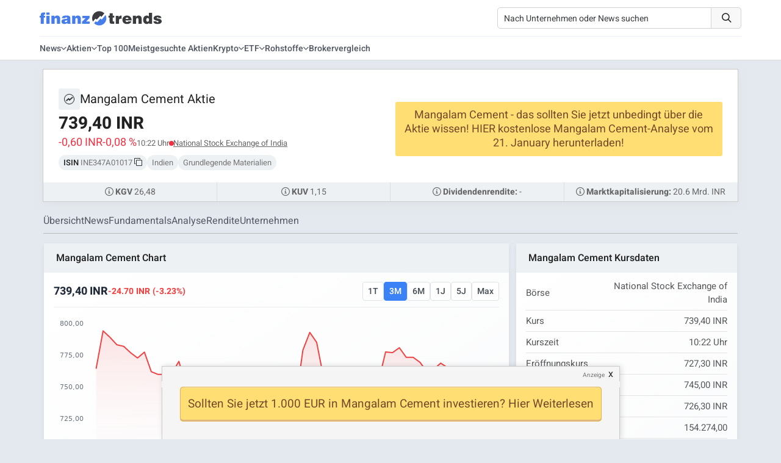

--- FILE ---
content_type: text/html; charset=UTF-8
request_url: https://www.finanztrends.de/aktie/mangalam-cement/
body_size: 36189
content:
<!DOCTYPE html><html lang=de><head> <script>(function(){function detectMobileAppTraffic(){const ua=navigator.userAgent;const referrer=document.referrer;const mobileContext={isWebView:/wv|WebView/i.test(ua),isMobile:/Mobile|Android|iPhone/i.test(ua),referrerBlocked:!referrer||referrer===''||referrer==='false',inferredSource:'unknown'};if(mobileContext.isMobile&&mobileContext.referrerBlocked){if(/Chrome/i.test(ua)&&/Android/i.test(ua)){mobileContext.inferredSource='mobile_app_android_chrome';}else if(/Safari/i.test(ua)&&/iPhone|iPad/i.test(ua)){mobileContext.inferredSource='mobile_app_ios_safari';}else if(/Samsung/i.test(ua)){mobileContext.inferredSource='mobile_app_samsung_browser';}else{mobileContext.inferredSource='mobile_app_webview';}
if(typeof gtag!=='undefined'){gtag('event','mobile_attribution_recovery',{'recovered_source':mobileContext.inferredSource,'original_source':'false_not_set','recovery_method':'client_side'});gtag('config','G-Q1CDPZ3BLD',{'campaign_source':mobileContext.inferredSource,'campaign_medium':'mobile_organic_recovered'});}}}
if(document.readyState==='loading'){document.addEventListener('DOMContentLoaded',detectMobileAppTraffic);}else{detectMobileAppTraffic();}})();</script> <title>MANGALAM CEMENT AKTIE (MANGLMCEM) | Aktienkurs » INE347A01017 | www.finanztrends.de</title><meta charset="UTF-8"><meta name="viewport" content="width=device-width, initial-scale=1.0"><link rel=dns-prefetch href=https://finanztrends.b-cdn.net><link rel=dns-prefetch href=https://op.finanztrends.de><link rel=dns-prefetch href=https://www.google-analytics.com><link rel=dns-prefetch href=https://stats.g.doubleclick.net><link rel=dns-prefetch href=https://region1.analytics.google.com><link rel=dns-prefetch href=https://www.google.de><link rel=dns-prefetch href=https://www.googletagmanager.com><link rel=preconnect href=https://app.varify.io crossorigin><link rel=preconnect href=https://aj2563.bid crossorigin><link rel=preconnect href=https://cdn77.aj2563.bid crossorigin><link rel=preconnect href=https://finanztrends.cleverpush.com crossorigin><link rel=preconnect href=https://static.cleverpush.com crossorigin><meta name="publisher" content="Finanztrends GmbH & Co. KG"><meta name="copyright" content="Finanztrends GmbH & Co. KG"><meta name="audience" content="All"><meta name="application-name" content="Finanztrends"><meta property="fb:pages" content="1678750859064642"><meta name="msvalidate.01" content="D2CDDEC58F201D60A0504CE4E0E215FC"> <script>if(!("gdprAppliesGlobally"in window)){window.gdprAppliesGlobally=true}if(!("cmp_id"in window)||window.cmp_id<1){window.cmp_id=0}if(!("cmp_cdid"in window)){window.cmp_cdid="9324085ce1c91"}if(!("cmp_params"in window)){window.cmp_params=""}if(!("cmp_host"in window)){window.cmp_host="c.delivery.consentmanager.net"}if(!("cmp_cdn"in window)){window.cmp_cdn="cdn.consentmanager.net"}if(!("cmp_proto"in window)){window.cmp_proto="https:"}if(!("cmp_codesrc"in window)){window.cmp_codesrc="1"}window.cmp_getsupportedLangs=function(){var b=["DE","EN","FR","IT","NO","DA","FI","ES","PT","RO","BG","ET","EL","GA","HR","LV","LT","MT","NL","PL","SV","SK","SL","CS","HU","RU","SR","ZH","TR","UK","AR","BS","JA","CY"];if("cmp_customlanguages"in window){for(var a=0;a<window.cmp_customlanguages.length;a++){b.push(window.cmp_customlanguages[a].l.toUpperCase())}}return b};window.cmp_getRTLLangs=function(){var a=["AR"];if("cmp_customlanguages"in window){for(var b=0;b<window.cmp_customlanguages.length;b++){if("r"in window.cmp_customlanguages[b]&&window.cmp_customlanguages[b].r){a.push(window.cmp_customlanguages[b].l)}}}return a};window.cmp_getlang=function(a){if(typeof(a)!="boolean"){a=true}if(a&&typeof(cmp_getlang.usedlang)=="string"&&cmp_getlang.usedlang!==""){return cmp_getlang.usedlang}return window.cmp_getlangs()[0]};window.cmp_extractlang=function(a){if(a.indexOf("cmplang=")!=-1){a=a.substr(a.indexOf("cmplang=")+8,2).toUpperCase();if(a.indexOf("&")!=-1){a=a.substr(0,a.indexOf("&"))}}else{a=""}return a};window.cmp_getlangs=function(){var g=window.cmp_getsupportedLangs();var c=[];var f=location.hash;var e=location.search;var j="cmp_params"in window?window.cmp_params:"";var a="languages"in navigator?navigator.languages:[];if(cmp_extractlang(f)!=""){c.push(cmp_extractlang(f))}else{if(cmp_extractlang(e)!=""){c.push(cmp_extractlang(e))}else{if(cmp_extractlang(j)!=""){c.push(cmp_extractlang(j))}else{if("cmp_setlang"in window&&window.cmp_setlang!=""){c.push(window.cmp_setlang.toUpperCase())}else{if("cmp_langdetect"in window&&window.cmp_langdetect==1){c.push(window.cmp_getPageLang())}else{if(a.length>0){for(var d=0;d<a.length;d++){c.push(a[d])}}if("language"in navigator){c.push(navigator.language)}if("userLanguage"in navigator){c.push(navigator.userLanguage)}}}}}}var h=[];for(var d=0;d<c.length;d++){var b=c[d].toUpperCase();if(b.length<2){continue}if(g.indexOf(b)!=-1){h.push(b)}else{if(b.indexOf("-")!=-1){b=b.substr(0,2)}if(g.indexOf(b)!=-1){h.push(b)}}}if(h.length==0&&typeof(cmp_getlang.defaultlang)=="string"&&cmp_getlang.defaultlang!==""){return[cmp_getlang.defaultlang.toUpperCase()]}else{return h.length>0?h:["EN"]}};window.cmp_getPageLangs=function(){var a=window.cmp_getXMLLang();if(a!=""){a=[a.toUpperCase()]}else{a=[]}a=a.concat(window.cmp_getLangsFromURL());return a.length>0?a:["EN"]};window.cmp_getPageLang=function(){var a=window.cmp_getPageLangs();return a.length>0?a[0]:""};window.cmp_getLangsFromURL=function(){var c=window.cmp_getsupportedLangs();var b=location;var m="toUpperCase";var g=b.hostname[m]()+".";var a=b.pathname[m]()+"/";a=a.split("_").join("-");var f=[];for(var e=0;e<c.length;e++){var j=a.substring(0,c[e].length+1);if(g.substring(0,c[e].length+1)==c[e]+"."){f.push(c[e][m]())}else{if(c[e].length==5){var k=c[e].substring(3,5)+"-"+c[e].substring(0,2);if(g.substring(0,k.length+1)==k+"."){f.push(c[e][m]())}}else{if(j==c[e]+"/"||j=="/"+c[e]){f.push(c[e][m]())}else{if(j==c[e].replace("-","/")+"/"||j=="/"+c[e].replace("-","/")){f.push(c[e][m]())}else{if(c[e].length==5){var k=c[e].substring(3,5)+"-"+c[e].substring(0,2);var h=a.substring(0,k.length+1);if(h==k+"/"||h==k.replace("-","/")+"/"){f.push(c[e][m]())}}}}}}}return f};window.cmp_getXMLLang=function(){var c=document.getElementsByTagName("html");if(c.length>0){c=c[0]}else{c=document.documentElement}if(c&&c.getAttribute){var a=c.getAttribute("xml:lang");if(typeof(a)!="string"||a==""){a=c.getAttribute("lang")}if(typeof(a)=="string"&&a!=""){a=a.split("_").join("-").toUpperCase();var b=window.cmp_getsupportedLangs();return b.indexOf(a)!=-1||b.indexOf(a.substr(0,2))!=-1?a:""}else{return""}}};(function(){var C=document;var D=C.getElementsByTagName;var o=window;var t="";var h="";var k="";var E=function(e){var i="cmp_"+e;e="cmp"+e+"=";var d="";var l=e.length;var I=location;var J=I.hash;var w=I.search;var u=J.indexOf(e);var H=w.indexOf(e);if(u!=-1){d=J.substring(u+l,9999)}else{if(H!=-1){d=w.substring(H+l,9999)}else{return i in o&&typeof(o[i])!=="function"?o[i]:""}}var G=d.indexOf("&");if(G!=-1){d=d.substring(0,G)}return d};var j=E("lang");if(j!=""){t=j;k=t}else{if("cmp_getlang"in o){t=o.cmp_getlang().toLowerCase();h=o.cmp_getlangs().slice(0,3).join("_");k=o.cmp_getPageLangs().slice(0,3).join("_");if("cmp_customlanguages"in o){var m=o.cmp_customlanguages;for(var y=0;y<m.length;y++){var a=m[y].l.toLowerCase();if(a==t){t="en"}}}}}var q=("cmp_proto"in o)?o.cmp_proto:"https:";if(q!="http:"&&q!="https:"){q="https:"}var n=("cmp_ref"in o)?o.cmp_ref:location.href;if(n.length>300){n=n.substring(0,300)}var A=function(d){var K=C.createElement("script");K.setAttribute("data-cmp-ab","1");K.type="text/javascript";K.async=true;K.src=d;var J=["body","div","span","script","head"];var w="currentScript";var H="parentElement";var l="appendChild";var I="body";if(C[w]&&C[w][H]){C[w][H][l](K)}else{if(C[I]){C[I][l](K)}else{for(var u=0;u<J.length;u++){var G=D(J[u]);if(G.length>0){G[0][l](K);break}}}}};var b=E("design");var c=E("regulationkey");var z=E("gppkey");var s=E("att");var f=o.encodeURIComponent;var g;try{g=C.cookie.length>0}catch(B){g=false}var x=E("darkmode");if(x=="0"){x=0}else{if(x=="1"){x=1}else{try{if("matchMedia"in window&&window.matchMedia){var F=window.matchMedia("(prefers-color-scheme: dark)");if("matches"in F&&F.matches){x=1}}}catch(B){x=0}}}var p=q+"//"+o.cmp_host+"/delivery/cmp.php?";p+=("cmp_id"in o&&o.cmp_id>0?"id="+o.cmp_id:"")+("cmp_cdid"in o?"&cdid="+o.cmp_cdid:"")+"&h="+f(n);p+=(b!=""?"&cmpdesign="+f(b):"")+(c!=""?"&cmpregulationkey="+f(c):"")+(z!=""?"&cmpgppkey="+f(z):"");p+=(s!=""?"&cmpatt="+f(s):"")+("cmp_params"in o?"&"+o.cmp_params:"")+(g?"&__cmpfcc=1":"");p+=(x>0?"&cmpdarkmode=1":"");A(p+"&l="+f(t)+"&ls="+f(h)+"&lp="+f(k)+"&o="+(new Date()).getTime());var r="js";var v=E("debugunminimized")!=""?"":".min";if(E("debugcoverage")=="1"){r="instrumented";v=""}if(E("debugtest")=="1"){r="jstests";v=""}A(q+"//"+o.cmp_cdn+"/delivery/"+r+"/cmp_final"+v+".js")})();window.cmp_rc=function(c,b){var l;try{l=document.cookie}catch(h){l=""}var j="";var f=0;var g=false;while(l!=""&&f<100){f++;while(l.substr(0,1)==" "){l=l.substr(1,l.length)}var k=l.substring(0,l.indexOf("="));if(l.indexOf(";")!=-1){var m=l.substring(l.indexOf("=")+1,l.indexOf(";"))}else{var m=l.substr(l.indexOf("=")+1,l.length)}if(c==k){j=m;g=true}var d=l.indexOf(";")+1;if(d==0){d=l.length}l=l.substring(d,l.length)}if(!g&&typeof(b)=="string"){j=b}return(j)};window.cmp_stub=function(){var a=arguments;__cmp.a=__cmp.a||[];if(!a.length){return __cmp.a}else{if(a[0]==="ping"){if(a[1]===2){a[2]({gdprApplies:gdprAppliesGlobally,cmpLoaded:false,cmpStatus:"stub",displayStatus:"hidden",apiVersion:"2.2",cmpId:31},true)}else{a[2](false,true)}}else{if(a[0]==="getTCData"){__cmp.a.push([].slice.apply(a))}else{if(a[0]==="addEventListener"||a[0]==="removeEventListener"){__cmp.a.push([].slice.apply(a))}else{if(a.length==4&&a[3]===false){a[2]({},false)}else{__cmp.a.push([].slice.apply(a))}}}}}};window.cmp_dsastub=function(){var a=arguments;a[0]="dsa."+a[0];window.cmp_gppstub(a)};window.cmp_gppstub=function(){var c=arguments;__gpp.q=__gpp.q||[];if(!c.length){return __gpp.q}var h=c[0];var g=c.length>1?c[1]:null;var f=c.length>2?c[2]:null;var a=null;var j=false;if(h==="ping"){a=window.cmp_gpp_ping();j=true}else{if(h==="addEventListener"){__gpp.e=__gpp.e||[];if(!("lastId"in __gpp)){__gpp.lastId=0}__gpp.lastId++;var d=__gpp.lastId;__gpp.e.push({id:d,callback:g});a={eventName:"listenerRegistered",listenerId:d,data:true,pingData:window.cmp_gpp_ping()};j=true}else{if(h==="removeEventListener"){__gpp.e=__gpp.e||[];a=false;for(var e=0;e<__gpp.e.length;e++){if(__gpp.e[e].id==f){__gpp.e[e].splice(e,1);a=true;break}}j=true}else{__gpp.q.push([].slice.apply(c))}}}if(a!==null&&typeof(g)==="function"){g(a,j)}};window.cmp_gpp_ping=function(){return{gppVersion:"1.1",cmpStatus:"stub",cmpDisplayStatus:"hidden",signalStatus:"not ready",supportedAPIs:["2:tcfeuv2","5:tcfcav1","7:usnat","8:usca","9:usva","10:usco","11:usut","12:usct","13:usfl","14:usmt","15:usor","16:ustx"],cmpId:31,sectionList:[],applicableSections:[0],gppString:"",parsedSections:{}}};window.cmp_addFrame=function(b){if(!window.frames[b]){if(document.body){var a=document.createElement("iframe");a.style.cssText="display:none";if("cmp_cdn"in window&&"cmp_ultrablocking"in window&&window.cmp_ultrablocking>0){a.src="//"+window.cmp_cdn+"/delivery/empty.html"}a.name=b;a.setAttribute("title","Intentionally hidden, please ignore");a.setAttribute("role","none");a.setAttribute("tabindex","-1");document.body.appendChild(a)}else{window.setTimeout(window.cmp_addFrame,10,b)}}};window.cmp_msghandler=function(d){var a=typeof d.data==="string";try{var c=a?JSON.parse(d.data):d.data}catch(f){var c=null}if(typeof(c)==="object"&&c!==null&&"__cmpCall"in c){var b=c.__cmpCall;window.__cmp(b.command,b.parameter,function(h,g){var e={__cmpReturn:{returnValue:h,success:g,callId:b.callId}};d.source.postMessage(a?JSON.stringify(e):e,"*")})}if(typeof(c)==="object"&&c!==null&&"__tcfapiCall"in c){var b=c.__tcfapiCall;window.__tcfapi(b.command,b.version,function(h,g){var e={__tcfapiReturn:{returnValue:h,success:g,callId:b.callId}};d.source.postMessage(a?JSON.stringify(e):e,"*")},b.parameter)}if(typeof(c)==="object"&&c!==null&&"__gppCall"in c){var b=c.__gppCall;window.__gpp(b.command,function(h,g){var e={__gppReturn:{returnValue:h,success:g,callId:b.callId}};d.source.postMessage(a?JSON.stringify(e):e,"*")},"parameter"in b?b.parameter:null,"version"in b?b.version:1)}if(typeof(c)==="object"&&c!==null&&"__dsaCall"in c){var b=c.__dsaCall;window.__dsa(b.command,function(h,g){var e={__dsaReturn:{returnValue:h,success:g,callId:b.callId}};d.source.postMessage(a?JSON.stringify(e):e,"*")},"parameter"in b?b.parameter:null,"version"in b?b.version:1)}};window.cmp_setStub=function(a){if(!(a in window)||(typeof(window[a])!=="function"&&typeof(window[a])!=="object"&&(typeof(window[a])==="undefined"||window[a]!==null))){window[a]=window.cmp_stub;window[a].msgHandler=window.cmp_msghandler;window.addEventListener("message",window.cmp_msghandler,false)}};window.cmp_setGppStub=function(a){if(!(a in window)||(typeof(window[a])!=="function"&&typeof(window[a])!=="object"&&(typeof(window[a])==="undefined"||window[a]!==null))){window[a]=window.cmp_gppstub;window[a].msgHandler=window.cmp_msghandler;window.addEventListener("message",window.cmp_msghandler,false)}};if(!("cmp_noiframepixel"in window)){window.cmp_addFrame("__cmpLocator")}if((!("cmp_disabletcf"in window)||!window.cmp_disabletcf)&&!("cmp_noiframepixel"in window)){window.cmp_addFrame("__tcfapiLocator")}if((!("cmp_disablegpp"in window)||!window.cmp_disablegpp)&&!("cmp_noiframepixel"in window)){window.cmp_addFrame("__gppLocator")}if((!("cmp_disabledsa"in window)||!window.cmp_disabledsa)&&!("cmp_noiframepixel"in window)){window.cmp_addFrame("__dsaLocator")}window.cmp_setStub("__cmp");if(!("cmp_disabletcf"in window)||!window.cmp_disabletcf){window.cmp_setStub("__tcfapi")}if(!("cmp_disablegpp"in window)||!window.cmp_disablegpp){window.cmp_setGppStub("__gpp")}if(!("cmp_disabledsa"in window)||!window.cmp_disabledsa){window.cmp_setGppStub("__dsa")};</script> <script class=cmplazyload data-cmp-vendor=s115>var ft_user_logged_in=false;window.varify=window.varify||{};window.varify.iid=593;</script> <script async src=https://app.varify.io/varify.js class=cmplazyload data-cmp-vendor=c60534></script> <script type=application/ld+json>[{"@context":"https:\/\/schema.org","@type":"BreadcrumbList","itemListElement":[{"@type":"ListItem","position":1,"name":"Mangalam Cement Aktie","item":"https:\/\/www.finanztrends.de\/aktie\/mangalam-cement\/"}]},{"@context":"https:\/\/schema.org","@type":"WebSite","url":"https:\/\/www.finanztrends.de\/"},{"@context":"https:\/\/schema.org","@type":"Organization","name":"Finanztrends","legalName":"Finanztrends GmbH & Co. KG ","url":"https:\/\/www.finanztrends.de\/","address":{"@type":"PostalAddress","streetAddress":"Bornheimer Str. 180","addressLocality":"Bonn, Germany","addressRegion":"NRW","postalCode":"53119","addressCountry":"DE"},"telephone":"+49 228 28627441","contactPoint":[{"@type":"ContactPoint","contactType":"customer service","telephone":"+49 228 28627441","url":"https:\/\/www.finanztrends.de\/kontakt\/","email":"kundendienst@finanztrends.de","availableLanguage":[{"@type":"Language","name":"German"}]},{"@type":"ContactPoint","contactType":"marketing","name":"Dilan Saleh","telephone":"+49 228 28627481","url":"https:\/\/www.finanztrends.de\/kontakt\/","email":"marketing@finanztrends.de","availableLanguage":[{"@type":"Language","name":"German"}]}],"image":{"@type":"ImageObject","url":"https:\/\/www.finanztrends.de\/web\/static\/images\/generated\/8\/0\/5\/logo-600x60.webp","contentUrl":"https:\/\/www.finanztrends.de\/web\/static\/images\/generated\/8\/0\/5\/logo-600x60.webp","width":512,"height":60},"logo":{"@type":"ImageObject","url":"https:\/\/www.finanztrends.de\/web\/static\/images\/generated\/8\/0\/5\/logo-600x60.webp","contentUrl":"https:\/\/www.finanztrends.de\/web\/static\/images\/generated\/8\/0\/5\/logo-600x60.webp","width":512,"height":60},"sameAs":["https:\/\/www.facebook.com\/finanztrends\/","https:\/\/www.instagram.com\/finanztrends.de\/","https:\/\/twitter.com\/finanztrends_tv?fbclid=IwAR0g6BrbhEVVuA5l6EoFyE4NoOdpxZ2wfBnotDa5DNmRmPjiYODeMs5ljFU","https:\/\/www.youtube.com\/channel\/UCKKAY6PorZfmUKWiQQhDBJA"]},{"@context":"https:\/\/schema.org","@type":"Corporation","name":"Mangalam Cement","url":"\/aktie\/mangalam-cement\/","alternateName":["Mangalam Cement","MANGLMCEM","INE347A01017"],"tickerSymbol":"MANGLMCEM","identifier":{"@type":"PropertyValue","propertyID":"ISIN","value":"INE347A01017"}}]</script> <link rel=preload href=/wp-content/themes/Newspaper/fonts/heebo-v17-latin-300.woff2 as=font type=font/woff2 crossOrigin=anonymous><link rel=preload href=/wp-content/themes/Newspaper/fonts/heebo-v17-latin-regular.woff2 as=font type=font/woff2 crossOrigin=anonymous><link rel=preload href=/wp-content/themes/Newspaper/fonts/heebo-v17-latin-500.woff2 as=font type=font/woff2 crossOrigin=anonymous><link rel=preload href=/wp-content/themes/Newspaper/fonts/heebo-v17-latin-700.woff2 as=font type=font/woff2 crossOrigin=anonymous><link rel=preload href=/wp-content/themes/Newspaper/fonts/open-sans-v20-latin-regular.woff2 as=font type=font/woff2 crossOrigin=anonymous><link rel=preload href=/wp-content/themes/Newspaper/fonts/open-sans-v20-latin-600.woff2 as=font type=font/woff2 crossOrigin=anonymous><link rel=preload href=/web/static/fonts/fonts/icomoon.ttf?255kr2 as=font type=font/ttf crossOrigin=anonymous><meta name='robots' content='index, follow, max-image-preview:large, max-snippet:-1, max-video-preview:-1'><link rel=icon type=image/svg+xml href=https://www.finanztrends.de/images/finanztrends_favicon.svg> <script id=google_gtagjs-js-consent-mode-data-layer>window.dataLayer=window.dataLayer||[];function gtag(){dataLayer.push(arguments);}
gtag('consent','default',{"ad_personalization":"denied","ad_storage":"denied","ad_user_data":"denied","analytics_storage":"denied","functionality_storage":"denied","security_storage":"denied","personalization_storage":"denied","region":["AT","BE","BG","CH","CY","CZ","DE","DK","EE","ES","FI","FR","GB","GR","HR","HU","IE","IS","IT","LI","LT","LU","LV","MT","NL","NO","PL","PT","RO","SE","SI","SK"],"wait_for_update":500});window._googlesitekitConsentCategoryMap={"statistics":["analytics_storage"],"marketing":["ad_storage","ad_user_data","ad_personalization"],"functional":["functionality_storage","security_storage"],"preferences":["personalization_storage"]};window._googlesitekitConsents={"ad_personalization":"denied","ad_storage":"denied","ad_user_data":"denied","analytics_storage":"denied","functionality_storage":"denied","security_storage":"denied","personalization_storage":"denied","region":["AT","BE","BG","CH","CY","CZ","DE","DK","EE","ES","FI","FR","GB","GR","HR","HU","IE","IS","IT","LI","LT","LU","LV","MT","NL","NO","PL","PT","RO","SE","SI","SK"],"wait_for_update":500};</script> <meta name="description" content="Mangalam Cement Aktie und aktueller Aktienkurs. Charts, Nachrichten und Analysen » MANGLMCEM | INE347A01017"><link rel=canonical href=https://www.finanztrends.de/aktie/mangalam-cement/ ><meta property="og:locale" content="de_DE"><meta property="og:type" content="website"><meta property="og:title" content="MANGALAM CEMENT AKTIE (MANGLMCEM) | Aktienkurs » INE347A01017 | www.finanztrends.de"><meta property="og:description" content="Mangalam Cement Aktie und aktueller Aktienkurs. Charts, Nachrichten und Analysen » MANGLMCEM | INE347A01017"><meta property="og:site_name" content="Finanztrends"><meta name="twitter:card" content="summary_large_image"><meta name="twitter:site" content="@finanztrends_tv"><link rel=dns-prefetch href=//www.googletagmanager.com><style id=wp-img-auto-sizes-contain-inline-css>img:is([sizes=auto i],[sizes^="auto," i]){contain-intrinsic-size:3000px 1500px}</style><style id=wp-block-library-inline-css>/*<![CDATA[*/:root{--wp-block-synced-color:#7a00df;--wp-block-synced-color--rgb:122,0,223;--wp-bound-block-color:var(--wp-block-synced-color);--wp-editor-canvas-background:#ddd;--wp-admin-theme-color:#007cba;--wp-admin-theme-color--rgb:0,124,186;--wp-admin-theme-color-darker-10:#006ba1;--wp-admin-theme-color-darker-10--rgb:0,107,160.5;--wp-admin-theme-color-darker-20:#005a87;--wp-admin-theme-color-darker-20--rgb:0,90,135;--wp-admin-border-width-focus:2px}@media (min-resolution:192dpi){:root{--wp-admin-border-width-focus:1.5px}}.wp-element-button{cursor:pointer}:root .has-very-light-gray-background-color{background-color:#eee}:root .has-very-dark-gray-background-color{background-color:#313131}:root .has-very-light-gray-color{color:#eee}:root .has-very-dark-gray-color{color:#313131}:root .has-vivid-green-cyan-to-vivid-cyan-blue-gradient-background{background:linear-gradient(135deg,#00d084,#0693e3)}:root .has-purple-crush-gradient-background{background:linear-gradient(135deg,#34e2e4,#4721fb 50%,#ab1dfe)}:root .has-hazy-dawn-gradient-background{background:linear-gradient(135deg,#faaca8,#dad0ec)}:root .has-subdued-olive-gradient-background{background:linear-gradient(135deg,#fafae1,#67a671)}:root .has-atomic-cream-gradient-background{background:linear-gradient(135deg,#fdd79a,#004a59)}:root .has-nightshade-gradient-background{background:linear-gradient(135deg,#330968,#31cdcf)}:root .has-midnight-gradient-background{background:linear-gradient(135deg,#020381,#2874fc)}:root{--wp--preset--font-size--normal:16px;--wp--preset--font-size--huge:42px}.has-regular-font-size{font-size:1em}.has-larger-font-size{font-size:2.625em}.has-normal-font-size{font-size:var(--wp--preset--font-size--normal)}.has-huge-font-size{font-size:var(--wp--preset--font-size--huge)}.has-text-align-center{text-align:center}.has-text-align-left{text-align:left}.has-text-align-right{text-align:right}.has-fit-text{white-space:nowrap!important}#end-resizable-editor-section{display:none}.aligncenter{clear:both}.items-justified-left{justify-content:flex-start}.items-justified-center{justify-content:center}.items-justified-right{justify-content:flex-end}.items-justified-space-between{justify-content:space-between}.screen-reader-text{border:0;clip-path:inset(50%);height:1px;margin:-1px;overflow:hidden;padding:0;position:absolute;width:1px;word-wrap:normal!important}.screen-reader-text:focus{background-color:#ddd;clip-path:none;color:#444;display:block;font-size:1em;height:auto;left:5px;line-height:normal;padding:15px 23px 14px;text-decoration:none;top:5px;width:auto;z-index:100000}html :where(.has-border-color){border-style:solid}html :where([style*=border-top-color]){border-top-style:solid}html :where([style*=border-right-color]){border-right-style:solid}html :where([style*=border-bottom-color]){border-bottom-style:solid}html :where([style*=border-left-color]){border-left-style:solid}html :where([style*=border-width]){border-style:solid}html :where([style*=border-top-width]){border-top-style:solid}html :where([style*=border-right-width]){border-right-style:solid}html :where([style*=border-bottom-width]){border-bottom-style:solid}html :where([style*=border-left-width]){border-left-style:solid}html :where(img[class*=wp-image-]){height:auto;max-width:100%}:where(figure){margin:0 0 1em}html :where(.is-position-sticky){--wp-admin--admin-bar--position-offset:var(--wp-admin--admin-bar--height,0px)}@media screen and (max-width:600px){html:where(.is-position-sticky){--wp-admin--admin-bar--position-offset:0px}}/*]]>*/</style><style id=global-styles-inline-css>/*<![CDATA[*/:root{--wp--preset--aspect-ratio--square:1;--wp--preset--aspect-ratio--4-3:4/3;--wp--preset--aspect-ratio--3-4:3/4;--wp--preset--aspect-ratio--3-2:3/2;--wp--preset--aspect-ratio--2-3:2/3;--wp--preset--aspect-ratio--16-9:16/9;--wp--preset--aspect-ratio--9-16:9/16;--wp--preset--color--black:#000;--wp--preset--color--cyan-bluish-gray:#abb8c3;--wp--preset--color--white:#fff;--wp--preset--color--pale-pink:#f78da7;--wp--preset--color--vivid-red:#cf2e2e;--wp--preset--color--luminous-vivid-orange:#ff6900;--wp--preset--color--luminous-vivid-amber:#fcb900;--wp--preset--color--light-green-cyan:#7bdcb5;--wp--preset--color--vivid-green-cyan:#00d084;--wp--preset--color--pale-cyan-blue:#8ed1fc;--wp--preset--color--vivid-cyan-blue:#0693e3;--wp--preset--color--vivid-purple:#9b51e0;--wp--preset--gradient--vivid-cyan-blue-to-vivid-purple:linear-gradient(135deg,rgb(6,147,227) 0%,rgb(155,81,224) 100%);--wp--preset--gradient--light-green-cyan-to-vivid-green-cyan:linear-gradient(135deg,rgb(122,220,180) 0%,rgb(0,208,130) 100%);--wp--preset--gradient--luminous-vivid-amber-to-luminous-vivid-orange:linear-gradient(135deg,rgb(252,185,0) 0%,rgb(255,105,0) 100%);--wp--preset--gradient--luminous-vivid-orange-to-vivid-red:linear-gradient(135deg,rgb(255,105,0) 0%,rgb(207,46,46) 100%);--wp--preset--gradient--very-light-gray-to-cyan-bluish-gray:linear-gradient(135deg,rgb(238,238,238) 0%,rgb(169,184,195) 100%);--wp--preset--gradient--cool-to-warm-spectrum:linear-gradient(135deg,rgb(74,234,220) 0%,rgb(151,120,209) 20%,rgb(207,42,186) 40%,rgb(238,44,130) 60%,rgb(251,105,98) 80%,rgb(254,248,76) 100%);--wp--preset--gradient--blush-light-purple:linear-gradient(135deg,rgb(255,206,236) 0%,rgb(152,150,240) 100%);--wp--preset--gradient--blush-bordeaux:linear-gradient(135deg,rgb(254,205,165) 0%,rgb(254,45,45) 50%,rgb(107,0,62) 100%);--wp--preset--gradient--luminous-dusk:linear-gradient(135deg,rgb(255,203,112) 0%,rgb(199,81,192) 50%,rgb(65,88,208) 100%);--wp--preset--gradient--pale-ocean:linear-gradient(135deg,rgb(255,245,203) 0%,rgb(182,227,212) 50%,rgb(51,167,181) 100%);--wp--preset--gradient--electric-grass:linear-gradient(135deg,rgb(202,248,128) 0%,rgb(113,206,126) 100%);--wp--preset--gradient--midnight:linear-gradient(135deg,rgb(2,3,129) 0%,rgb(40,116,252) 100%);--wp--preset--font-size--small:13px;--wp--preset--font-size--medium:20px;--wp--preset--font-size--large:36px;--wp--preset--font-size--x-large:42px;--wp--preset--spacing--20:0.44rem;--wp--preset--spacing--30:0.67rem;--wp--preset--spacing--40:1rem;--wp--preset--spacing--50:1.5rem;--wp--preset--spacing--60:2.25rem;--wp--preset--spacing--70:3.38rem;--wp--preset--spacing--80:5.06rem;--wp--preset--shadow--natural:6px 6px 9px rgba(0, 0, 0, 0.2);--wp--preset--shadow--deep:12px 12px 50px rgba(0, 0, 0, 0.4);--wp--preset--shadow--sharp:6px 6px 0px rgba(0, 0, 0, 0.2);--wp--preset--shadow--outlined:6px 6px 0px -3px rgb(255, 255, 255), 6px 6px rgb(0, 0, 0);--wp--preset--shadow--crisp:6px 6px 0px rgb(0, 0, 0)}:where(.is-layout-flex){gap:0.5em}:where(.is-layout-grid){gap:0.5em}body .is-layout-flex{display:flex}.is-layout-flex{flex-wrap:wrap;align-items:center}.is-layout-flex>:is(*,div){margin:0}body .is-layout-grid{display:grid}.is-layout-grid>:is(*,div){margin:0}:where(.wp-block-columns.is-layout-flex){gap:2em}:where(.wp-block-columns.is-layout-grid){gap:2em}:where(.wp-block-post-template.is-layout-flex){gap:1.25em}:where(.wp-block-post-template.is-layout-grid){gap:1.25em}.has-black-color{color:var(--wp--preset--color--black) !important}.has-cyan-bluish-gray-color{color:var(--wp--preset--color--cyan-bluish-gray) !important}.has-white-color{color:var(--wp--preset--color--white) !important}.has-pale-pink-color{color:var(--wp--preset--color--pale-pink) !important}.has-vivid-red-color{color:var(--wp--preset--color--vivid-red) !important}.has-luminous-vivid-orange-color{color:var(--wp--preset--color--luminous-vivid-orange) !important}.has-luminous-vivid-amber-color{color:var(--wp--preset--color--luminous-vivid-amber) !important}.has-light-green-cyan-color{color:var(--wp--preset--color--light-green-cyan) !important}.has-vivid-green-cyan-color{color:var(--wp--preset--color--vivid-green-cyan) !important}.has-pale-cyan-blue-color{color:var(--wp--preset--color--pale-cyan-blue) !important}.has-vivid-cyan-blue-color{color:var(--wp--preset--color--vivid-cyan-blue) !important}.has-vivid-purple-color{color:var(--wp--preset--color--vivid-purple) !important}.has-black-background-color{background-color:var(--wp--preset--color--black) !important}.has-cyan-bluish-gray-background-color{background-color:var(--wp--preset--color--cyan-bluish-gray) !important}.has-white-background-color{background-color:var(--wp--preset--color--white) !important}.has-pale-pink-background-color{background-color:var(--wp--preset--color--pale-pink) !important}.has-vivid-red-background-color{background-color:var(--wp--preset--color--vivid-red) !important}.has-luminous-vivid-orange-background-color{background-color:var(--wp--preset--color--luminous-vivid-orange) !important}.has-luminous-vivid-amber-background-color{background-color:var(--wp--preset--color--luminous-vivid-amber) !important}.has-light-green-cyan-background-color{background-color:var(--wp--preset--color--light-green-cyan) !important}.has-vivid-green-cyan-background-color{background-color:var(--wp--preset--color--vivid-green-cyan) !important}.has-pale-cyan-blue-background-color{background-color:var(--wp--preset--color--pale-cyan-blue) !important}.has-vivid-cyan-blue-background-color{background-color:var(--wp--preset--color--vivid-cyan-blue) !important}.has-vivid-purple-background-color{background-color:var(--wp--preset--color--vivid-purple) !important}.has-black-border-color{border-color:var(--wp--preset--color--black) !important}.has-cyan-bluish-gray-border-color{border-color:var(--wp--preset--color--cyan-bluish-gray) !important}.has-white-border-color{border-color:var(--wp--preset--color--white) !important}.has-pale-pink-border-color{border-color:var(--wp--preset--color--pale-pink) !important}.has-vivid-red-border-color{border-color:var(--wp--preset--color--vivid-red) !important}.has-luminous-vivid-orange-border-color{border-color:var(--wp--preset--color--luminous-vivid-orange) !important}.has-luminous-vivid-amber-border-color{border-color:var(--wp--preset--color--luminous-vivid-amber) !important}.has-light-green-cyan-border-color{border-color:var(--wp--preset--color--light-green-cyan) !important}.has-vivid-green-cyan-border-color{border-color:var(--wp--preset--color--vivid-green-cyan) !important}.has-pale-cyan-blue-border-color{border-color:var(--wp--preset--color--pale-cyan-blue) !important}.has-vivid-cyan-blue-border-color{border-color:var(--wp--preset--color--vivid-cyan-blue) !important}.has-vivid-purple-border-color{border-color:var(--wp--preset--color--vivid-purple) !important}.has-vivid-cyan-blue-to-vivid-purple-gradient-background{background:var(--wp--preset--gradient--vivid-cyan-blue-to-vivid-purple) !important}.has-light-green-cyan-to-vivid-green-cyan-gradient-background{background:var(--wp--preset--gradient--light-green-cyan-to-vivid-green-cyan) !important}.has-luminous-vivid-amber-to-luminous-vivid-orange-gradient-background{background:var(--wp--preset--gradient--luminous-vivid-amber-to-luminous-vivid-orange) !important}.has-luminous-vivid-orange-to-vivid-red-gradient-background{background:var(--wp--preset--gradient--luminous-vivid-orange-to-vivid-red) !important}.has-very-light-gray-to-cyan-bluish-gray-gradient-background{background:var(--wp--preset--gradient--very-light-gray-to-cyan-bluish-gray) !important}.has-cool-to-warm-spectrum-gradient-background{background:var(--wp--preset--gradient--cool-to-warm-spectrum) !important}.has-blush-light-purple-gradient-background{background:var(--wp--preset--gradient--blush-light-purple) !important}.has-blush-bordeaux-gradient-background{background:var(--wp--preset--gradient--blush-bordeaux) !important}.has-luminous-dusk-gradient-background{background:var(--wp--preset--gradient--luminous-dusk) !important}.has-pale-ocean-gradient-background{background:var(--wp--preset--gradient--pale-ocean) !important}.has-electric-grass-gradient-background{background:var(--wp--preset--gradient--electric-grass) !important}.has-midnight-gradient-background{background:var(--wp--preset--gradient--midnight) !important}.has-small-font-size{font-size:var(--wp--preset--font-size--small) !important}.has-medium-font-size{font-size:var(--wp--preset--font-size--medium) !important}.has-large-font-size{font-size:var(--wp--preset--font-size--large) !important}.has-x-large-font-size{font-size:var(--wp--preset--font-size--x-large) !important}/*]]>*/</style><style id=classic-theme-styles-inline-css>.wp-block-button__link{color:#fff;background-color:#32373c;border-radius:9999px;box-shadow:none;text-decoration:none;padding:calc(.667em + 2px) calc(1.333em + 2px);font-size:1.125em}.wp-block-file__button{background:#32373c;color:#fff;text-decoration:none}</style><link rel=stylesheet id=yes_scrollbox_main-css href=https://www.finanztrends.de/wp-content/plugins/yes-scrollbox/main.css type=text/css media=all><link rel=stylesheet id=icomoon-fonts-css href=https://www.finanztrends.de/web/static/fonts/style.css type=text/css media=all><link rel=stylesheet id=td-theme-css href='https://www.finanztrends.de/wp-content/themes/Newspaper-child/style.css?v=754809cc' type=text/css media=all> <script src="https://www.googletagmanager.com/gtag/js?id=G-Q1CDPZ3BLD" id=google_gtagjs defer async></script> <meta name="generator" content="Site Kit by Google 1.167.0"><!--[if lt IE 9]><script src=https://html5shim.googlecode.com/svn/trunk/html5.js></script><![endif]-->  <script>/*<![CDATA[*/(function(w,d,s,l,i){w[l]=w[l]||[];w[l].push({'gtm.start':new Date().getTime(),event:'gtm.js'});var f=d.getElementsByTagName(s)[0],j=d.createElement(s),dl=l!='dataLayer'?'&l='+l:'';j.async=true;j.src='https://www.googletagmanager.com/gtm.js?id='+i+dl;f.parentNode.insertBefore(j,f);})(window,document,'script','dataLayer','GTM-W724GR7');/*]]>*/</script>  <script>var td_viewport_interval_list=[{"limitBottom":767,"sidebarWidth":228},{"limitBottom":1018,"sidebarWidth":300},{"limitBottom":1140,"sidebarWidth":324}];var td_animation_stack_effect="type0";var tds_animation_stack=true;var td_animation_stack_specific_selectors=".entry-thumb, img";var td_animation_stack_general_selectors=".td-animation-stack img, .post img";var td_ad_background_click_link="";var td_ad_background_click_target="";</script> <link rel=icon href=https://www.finanztrends.de/wp-content/uploads/2022/11/cropped-FT__favicon-1-32x32.png sizes=32x32><link rel=icon href=https://www.finanztrends.de/wp-content/uploads/2022/11/cropped-FT__favicon-1-192x192.png sizes=192x192><link rel=apple-touch-icon href=https://www.finanztrends.de/wp-content/uploads/2022/11/cropped-FT__favicon-1-180x180.png><meta name="msapplication-TileImage" content="https://www.finanztrends.de/wp-content/uploads/2022/11/cropped-FT__favicon-1-270x270.png"> <script src=https://d.finative.cloud/cds/delivery/init async></script> <script rel=script src=/node_modules/jquery/dist/jquery.min.js defer></script> </head><body class="wp-theme-Newspaper wp-child-theme-Newspaper-child td-animation-stack-type0 td-full-layout" itemscope=itemscope itemtype=https://schema.org/WebPage><ins class=9573103d data-key=b97f2b5fb611dc04cf17189d092b2a25></ins><header><div id=FT__header><div class=FT__header__background><div class=header__grid><div id=FT__header__logo> <a href=/ title="Finanztrends Startseite"> <img src=/logo/finanztrends_logo__2022.svg class="logo__img header-logo skip_lazy" width=200 height=30 alt=Finanztrends> </a></div><div class=FT__header-content__wrapper><div class=FT__header-search__wrapper><div class=ft-search-container><form method=get action=https://www.finanztrends.de/suche/ id=ft-search-form><div class=search-container> <input type=search placeholder="Nach Unternehmen oder News suchen" class=search_input name=s autocomplete=off> <button type=button class=ft-clear-button id=ft-clear-search style="display: none;"> <span class=fa-xmark-large-solid></span> </button> <button id=search_button type=submit> <i class=fa-magnifying-glass-light-2></i> </button></div></form><div id=ft-suggestions class=ft-suggestions-dropdown style="display: none;"></div></div> <script>(function(){'use strict';const searchInput=document.querySelector('.search_input');const suggestionsContainer=document.getElementById('ft-suggestions');const searchForm=document.getElementById('ft-search-form');const clearButton=document.getElementById('ft-clear-search');if(!searchInput||!suggestionsContainer||!searchForm||!clearButton)return;let debounceTimeout;let fetchController=null;searchInput.addEventListener('input',handleInput);searchInput.addEventListener('focus',handleInput);searchInput.addEventListener('blur',()=>{setTimeout(()=>hideSuggestions(),200);});clearButton.addEventListener('click',clearSearch);searchForm.addEventListener('submit',(e)=>{if(searchInput.value.trim().length<1){e.preventDefault();showValidationMessage();return false;}});function showValidationMessage(){const originalPlaceholder=searchInput.placeholder;const originalBorder=searchInput.style.border;searchInput.placeholder='Bitte geben Sie einen Suchbegriff ein.';searchInput.style.border='2px solid #e57373';searchInput.style.color='#c62828';searchInput.classList.add('ft-error-state');setTimeout(()=>{searchInput.placeholder=originalPlaceholder;searchInput.style.border=originalBorder;searchInput.style.color='';searchInput.classList.remove('ft-error-state');},2000);}
function handleInput(){const query=this.value.trim().toLowerCase();clearTimeout(debounceTimeout);if(fetchController)fetchController.abort();toggleClearButton();if(!query){hideSuggestions();return;}
debounceTimeout=setTimeout(()=>fetchSuggestions(query),250);}
function toggleClearButton(){if(searchInput.value.trim().length>0){clearButton.style.display='block';}else{clearButton.style.display='none';}}
function clearSearch(){searchInput.value='';clearButton.style.display='none';hideSuggestions();searchInput.focus();}
function hideSuggestions(){suggestionsContainer.style.display='none';}
function showSuggestions(){suggestionsContainer.style.display='block';}
async function fetchSuggestions(query){if(fetchController)fetchController.abort();fetchController=new AbortController();try{const response=await fetch(`https://www.finanztrends.de/suggest/?q=${encodeURIComponent(query)}`,{signal:fetchController.signal});const data=await response.json();renderSuggestions(data);}catch(err){if(err.name!=='AbortError'){console.error('Search error:',err);suggestionsContainer.innerHTML=`<div class=ft-error>Fehler beim Laden</div>`;showSuggestions();}}}
function renderSuggestions(data){suggestionsContainer.innerHTML='';let hasResults=false;const categoryOrder=['stock','article','cryptocurrency','etf','fund','index','commodity'];const sortedCategories=Object.keys(data).sort((a,b)=>{const indexA=categoryOrder.indexOf(a.toLowerCase());const indexB=categoryOrder.indexOf(b.toLowerCase());if(indexA!==-1&&indexB!==-1){return indexA-indexB;}
if(indexA!==-1)return-1;if(indexB!==-1)return 1;return 0;});for(const category of sortedCategories){const items=data[category];if(!items||!items.length)continue;hasResults=true;const categoryDiv=document.createElement('div');categoryDiv.className='ft-category';const categoryTitle=document.createElement('div');categoryTitle.className='ft-category-title';categoryTitle.textContent=translateCategoryName(category);categoryDiv.appendChild(categoryTitle);items.slice(0,5).forEach(item=>{const link=document.createElement('a');link.href=item.url;link.className='ft-suggestion-item';link.textContent=item.title;link.addEventListener('mousedown',(e)=>{e.preventDefault();window.location.href=item.url;});categoryDiv.appendChild(link);});suggestionsContainer.appendChild(categoryDiv);}
if(hasResults){showSuggestions();}else{suggestionsContainer.innerHTML='<div class=ft-no-results>Keine Ergebnisse gefunden</div>';showSuggestions();}}
function translateCategoryName(categoryName){const translations={"article":"News","cryptocurrency":"Kryptowährungen","commodity":"Rohstoffe","stock":"Aktien","index":"Indizes","fund":"Fonds","etf":"ETFs","category":"Kategorien","author":"Autoren"};return translations[categoryName.toLowerCase()]||categoryName;}})();</script> </div></div> <ins class=9573103d data-key=1194a702a0b4c866347a8c922f15f3bf>  </ins></span><div class=FT__burger__icon><div style="cursor: pointer;" id=FT__burger__menu> <button class=FT__menu__burger-button onclick="this.classList.toggle('FT__burger__menu__opened');this.setAttribute('aria-expanded', this.classList.contains('FT__burger__menu__opened'))" aria-label="Main Menu"> <span class=burger-line></span> <span class=burger-line></span> <span class=burger-line></span> </button></div></div></div></div><nav><div class=FT__header-nav__wrapper><ul id=FT__header-menu> <li id=FT__header-menu-nav><div class=FT__header-nav_dropdown><div class=FT__header-nav_dropdown-header>News</div><div class=FT__header-nav_dropdown-content> <a href=/aktuelle-news/ >Aktuelle News</a> <a href=/meistgelesene-news/ >Meistgelesene News</a></div></div><div class=FT__header-nav_dropdown> <a class=FT__header-nav_dropdown-header href=/aktie/ >Aktien</a><div class=FT__header-nav_dropdown-content> <a href=/aktie/droneshield/ >DroneShield</a> <a href=/aktie/biontech/ >BioNTech</a> <a href=/aktie/rheinmetall-DE0007030009/ >Rheinmetall</a> <a href=/aktie/novo-nordisk/ >Novo Nordisk</a> <a href=/aktie/servicenow/ >ServiceNow</a> <a href=/aktie/xiaomi/ >Xiaomi</a> <a href=/aktie/immunitybio/ >ImmunityBio</a> <a href=/aktie/siemens-energy/ >Siemens Energy</a> <a href=/aktie/ferrari/ >Ferrari</a> <a href=/aktie/almonty-industries/ >Almonty Industries</a></div></div> <a class=FT__header-nav_menu href=/top-100/ >Top 100</a><div><a href=/top-100-meistgesuchte-aktien/ >Meistgesuchte Aktien</a></div><div class=FT__header-nav_dropdown> <a class=FT__header-nav_dropdown-header href=/krypto/ >Krypto</a><div class=FT__header-nav_dropdown-content> <a href=/krypto/xrp/ >XRP</a> <a href=/krypto/cardano/ >Cardano</a> <a href=/krypto/avalanche/ >Avalanche</a> <a href=/krypto/bitcoin/ >Bitcoin</a> <a href=/krypto/mantra-dao/ >MANTRA DAO</a> <a href=/krypto/ethereum/ >Ethereum</a></div></div><div class=FT__header-nav_dropdown> <a class=FT__header-nav_dropdown-header href=/etf/ >ETF</a><div class=FT__header-nav_dropdown-content> <a href=/etf/wisdomtree-physical-silver/ >WisdomTree Physical Silver EUR</a> <a href=/etf/global-x-nasdaq-100-covered-call-etf/ >Global X NASDAQ 100 Covered Call ETF</a> <a href=/etf/vanguard-ftse-all-world-ucits/ >Vanguard FTSE All-World UCITS</a></div></div><div class=FT__header-nav_dropdown> <a class=FT__header-nav_dropdown-header href=/rohstoff/ >Rohstoffe</a><div class=FT__header-nav_dropdown-content> <a href=/rohstoff/silber/ >Silber</a> <a href=/rohstoff/gold/ >Gold</a> <a href=/rohstoff/goldbarren/ >Goldbarren</a></div></div> <a class=FT__header-nav_menu href=/broker-vergleich/ >Brokervergleich</a> </li></ul></div></nav></div></div></header><main><div class=grid-container id=FT__header__scroll-margin><div class=background__main><article id=MAIN_ARTICLE><div class="grid__top-content FT__snapshot__topbox"> <script type=application/json id=custom-parameters-json>{"name":"Mangalam Cement","isin":"INE347A01017","cover_url_path":"https:\/\/www.finanztrends.de\/lp\/img\/einzelanalysen\/neu\/3d_cover_klein_neu.png","identifier":"snapshot","etfprovider":"none","type":"stock"}</script> <script>window.SnapshotPage=true;const ViewabilityTracker=(function(){'use strict';const config={endpoint:'https://op.finanztrends.de/record-view',threshold:0.5,minViewTime:1000,enabledKeys:null};let viewedAds=new Set();let viewTimers=new Map();let observer=null;let pageviewId=null;let storedCustomParams={};function generatePageviewId(){return Date.now().toString(36)+Math.random().toString(36).substr(2,9);}
function getDeviceType(){const width=window.innerWidth;if(width<768)return'mobile';if(width<1024)return'tablet';return'desktop';}
function getScrollDepthPercent(){const scrollTop=window.scrollY||document.documentElement.scrollTop;const docHeight=document.documentElement.scrollHeight-window.innerHeight;return docHeight>0?Math.round((scrollTop/docHeight)*100):0;}
function sendViewData(element){const key=element.getAttribute('data-key');if(viewedAds.has(key))return;if(config.enabledKeys&&!config.enabledKeys.includes(key))return;viewedAds.add(key);const payload={key:key,bId:element.getAttribute('data-ref')||null,pageviewId:pageviewId,timestamp:new Date().toISOString(),url:window.location.href,path:window.location.pathname,referrer:document.referrer||null,userAgent:navigator.userAgent,device:getDeviceType(),viewport:{width:window.innerWidth,height:window.innerHeight},scrollDepth:getScrollDepthPercent(),platform:window.Turbo?'app':'browser',customParameters:{name:storedCustomParams.name||null,isin:storedCustomParams.isin||null}};fetch(config.endpoint,{method:'POST',headers:{'Content-Type':'application/json'},body:JSON.stringify(payload),keepalive:true}).catch(()=>{});}
function handleIntersection(entries){entries.forEach(entry=>{const element=entry.target;const key=element.getAttribute('data-key');if(viewedAds.has(key))return;if(entry.isIntersecting&&entry.intersectionRatio>=config.threshold){if(!viewTimers.has(key)){const timer=setTimeout(()=>{sendViewData(element);viewTimers.delete(key);},config.minViewTime);viewTimers.set(key,timer);}}else{if(viewTimers.has(key)){clearTimeout(viewTimers.get(key));viewTimers.delete(key);}}});}
return{init:function(containers,customParams){this.cleanup();pageviewId=generatePageviewId();storedCustomParams=customParams||{};observer=new IntersectionObserver(handleIntersection,{threshold:[0,config.threshold,1.0],rootMargin:'0px'});containers.forEach(container=>observer.observe(container));},cleanup:function(){if(observer){observer.disconnect();observer=null;}
viewTimers.forEach(timer=>clearTimeout(timer));viewTimers.clear();viewedAds.clear();storedCustomParams={};pageviewId=null;},configure:function(options){Object.assign(config,options);}};})();const ContentLoader=(function(){'use strict';const REQUEST_TIMEOUT_MS=8000;const ENDPOINT='https://op.finanztrends.de/ft-content';const cache={md5Cookie:null,customParams:null};function getCookieValue(name){const value=`; ${document.cookie}`;const parts=value.split(`; ${name}=`);return parts.length===2?parts.pop().split(';').shift():'';}
function getMd5Cookie(){if(cache.md5Cookie!==null)return cache.md5Cookie;const allowedDomains=['www.finanztrends.de','finanztrends.de'];if(allowedDomains.includes(window.location.hostname)){cache.md5Cookie=getCookieValue('ft_md5')||null;}else{cache.md5Cookie=null;}
return cache.md5Cookie;}
function getCustomParameters(){if(cache.customParams)return cache.customParams;const jsonEl=document.getElementById('custom-parameters-json');if(!jsonEl){cache.customParams={};return cache.customParams;}
try{cache.customParams=JSON.parse(jsonEl.textContent);}catch(e){console.warn('Invalid JSON parameters:',e);cache.customParams={};}
cache.customParams['current-date']=new Date().toLocaleDateString('de-DE',{day:'numeric',month:'long'});return cache.customParams;}
function applyContent(data){if(data.cookieScript){document.cookie=data.cookieScript;}
for(const key in data.contentData){const content=data.contentData[key];if(!content)continue;const container=document.querySelector(`ins[data-key="${key}"]:not([data-content-loaded])`);if(!container)continue;Object.assign(container.style,{textDecoration:'none',margin:'0px auto',padding:'0px',display:'block',background:'transparent',position:'relative'});container.innerHTML=content.content;container.setAttribute('data-content-loaded','true');if(content.bID){container.setAttribute('data-ref',content.bID);}}}
return{init:async function(){const containers=document.querySelectorAll('ins[data-key]:not([data-content-loaded])');if(containers.length===0)return{containers:[],customParams:{}};const params=getCustomParameters();const keys=Array.from(containers,c=>c.getAttribute('data-key'));try{const controller=new AbortController();const timeout=setTimeout(()=>controller.abort(),REQUEST_TIMEOUT_MS);const response=await fetch(ENDPOINT,{method:'POST',headers:{'Content-Type':'application/json'},body:JSON.stringify({keys,pageUrl:window.location.href,md5:getMd5Cookie(),customParameters:params}),signal:controller.signal});clearTimeout(timeout);if(response.ok){const data=await response.json();applyContent(data);}}catch(error){if(error.name==='AbortError'){console.warn('Content request timeout');}else{console.error('Content loading error:',error);}}
return{containers:document.querySelectorAll('ins[data-key][data-content-loaded]'),customParams:params};},resetCache:function(){cache.customParams=null;cache.md5Cookie=null;}};})();(function(){'use strict';async function initialize(){ContentLoader.resetCache();const{containers,customParams}=await ContentLoader.init();if(containers.length>0){ViewabilityTracker.init(containers,customParams);}}
const eventName=window.Turbo?'turbo:load':'DOMContentLoaded';document.addEventListener(eventName,initialize);if(window.Turbo){document.addEventListener('turbo:before-cache',()=>{ViewabilityTracker.cleanup();});}
window.addEventListener('beforeunload',()=>{ViewabilityTracker.cleanup();});})();</script> <script>var stock_close="739.4";stock_close=parseFloat(stock_close.replace(/,/g,'.'));</script> <div class=FSS__header__bg><div class=FSS__header__wrapper><div class=FSS__header__basics><div class=FSS_price-vote_container><div class=FSS_price_container><div class=FSS__header__logo><div class=FSS__header__stock><div class=FSS__header__grid> <img src=https://www.finanztrends.de/images/ft_placeholder.png alt="Mangalam Cement Logo" class=FSS__stock__logo><h1 class="FSS__header__stockname">Mangalam Cement Aktie</h1></div></div></div><div class=FSS__header__stock-price> <span class=endPrice>739,40&nbsp;INR</span></div><div class=FSS__header__stock-exchange><div class=FSS__header__stock-change style="color: #EF3143"><div> <span class=absolutechange>-0,60&nbsp;INR</span></div><div> <span class=percentchange>-0,08&nbsp;%</span></div></div> <span class=dateTime>10:22 Uhr</span> <span class=openStatus style="margin-right: -3px; width: 10px;"><span class=pulsing-red title="Börse geschlossen"></span></span><div class=exchange_dropdown> <button id=exchangeDropdownBtn class=exchange_dropdown-button data-symbol=MANGLMCEM.NSE> National Stock Exchange of India </button><div id=exchangeDropdownMenu class=exchange_dropdown-content> <a href=# data-symbol=MANGLMCEM.NSE>National Stock Exchange of India</a>  <a href=# data-symbol=MANGLMCEM.BSE>Bombay Exchange</a></div></div></div></div></div><div class=FSS__header__tag-wrapper><div class=FSS__header__tag title="ISIN kopieren"> <span class=FSS__header__tag-label>ISIN </span> <span class=FSS__header__tag-data>INE347A01017</span> <i class="fa fa-clone"></i></div><div class="FSS__header__tag FT__d-xs-none"> <span class=FSS__header__tag-data>Indien</span></div><div class="FSS__header__tag FT__d-xs-none"> <span class=FSS__header__tag-data>Grundlegende Materialien</span></div></div></div><div class=FSS__header__overview__buttons> <ins class=9573103d data-key=bbc1a1b92078077cb4a3aa5214a71703><a href="https://www.finanztrends.de/lp/einzel-analyse/?affiliate=FT_Snapshot_Header_Button_static&aktien=Mangalam Cement&isin=INE347A01017&adref=Aktienname_Mangalam Cement:Snapshot_Header_Button_static:ISIN_INE347A01017:Source_FT:EP_15-S06" rel="noopener nofollow" style="text-decoration: none; display: block;"><div id=FSS__header__button-analysis style="width: 100%; background-color: #ffdf74; color: #724929; font-size: 18px; line-height: 1.3; padding: 10px; border: none; cursor: pointer; text-align: center; display: block; word-wrap: break-word; white-space: normal;" onmouseover="this.style.backgroundColor='#306EFF'; this.style.color='white';" onmouseout="this.style.backgroundColor='#ffdf74'; this.style.color='#724929';"> Mangalam Cement - das sollten Sie jetzt unbedingt über die Aktie wissen! HIER kostenlose Mangalam Cement-Analyse vom 21. January herunterladen!</div> </a></ins></div></div><div class=FSS__header__info-tags_scroll><div class=FSS__header__info-tags><div class=FSS__info__tag id=kgv data-overlay-text="Das KGV ist ein Maß für die Bewertung einer Aktie im Verhältnis zu ihrem Gewinn pro Aktie."> <span class=info-icons><i class="fa fa-circle-info-regular"></i></span> <span class="info-text FT__fw__600">KGV</span> 26,48</div><div class=FSS__info__tag id=kuv data-overlay-text="Das KUV ist eine Kennzahl, die angibt, wie hoch der Börsenwert eines Unternehmens im Verhältnis zu seinem Umsatz ist."> <span class=info-icons><i class="fa fa-circle-info-regular"></i></span> <span class="info-text FT__fw__600">KUV</span> 1,15</div><div class=FSS__info__tag id=div data-overlay-text="Die Dividendenrendite zeigt das prozentuale Verhältnis zwischen der jährlichen Dividende und dem aktuellen Aktienkurs an."> <span class=info-icons><i class="fa fa-circle-info-regular"></i></span> <span class="info-text FT__fw__600">Dividendenrendite:</span> -</div><div class=FSS__info__tag id=marketcap data-overlay-text="Die Marktkapitalisierung ist der Gesamtwert eines Unternehmens, der sich aus dem Aktienkurs multipliziert mit der Anzahl der im Umlauf befindlichen Aktien ergibt."> <span class=info-icons><i class="fa fa-circle-info-regular"></i></span> <span class="info-text FT__fw__600">Marktkapitalisierung:</span> 20.6 Mrd.&nbsp;INR</div></div></div></div><div class=FSS_overlay id=FSS_overlay style="position: fixed; top: 0; left: 0;"><div id=overlay-text>Info</div></div> <script>'use strict';const exchangeNameMap={"MANGLMCEM.NSE":"National Stock Exchange of India","MANGLMCEM.BSE":"Bombay Exchange"};const symbols=["MANGLMCEM.NSE","MANGLMCEM.BSE"];const isinPriceData='INE347A01017';const initialSymbol="MANGLMCEM.NSE";const openExchangeStatus={"MANGLMCEM.NSE":"closed","MANGLMCEM.BSE":"closed"};let currentPriceAllExchanges;function formatNumberToGerman(number,decimals=2,decimalSeparator=",",thousandSeparator="."){if(number===null||number===""){return"-";}
const absNumber=Math.abs(number);if(absNumber<1e-6){return(0).toFixed(decimals).replace(".",decimalSeparator).replace(/\B(?=(\d{3})+(?!\d))/g,thousandSeparator);}
if(absNumber<0.01){let formatted=number.toFixed(8).replace(".",decimalSeparator);return formatted.replace(/0+$/,'').replace(new RegExp(`[${decimalSeparator}]$`),'');}
const factor=Math.pow(10,decimals);number=Math.trunc(number*factor)/factor;let formattedNumber=number.toFixed(decimals);let[integerPart,decimalPart]=formattedNumber.split(".");integerPart=integerPart.replace(/\B(?=(\d{3})+(?!\d))/g,thousandSeparator);return integerPart+decimalSeparator+decimalPart;}
function updateElement(key,content){const selector=`.${key}, [data-key="${key}"]`;document.querySelectorAll(selector).forEach(element=>{element.innerHTML=content;});}
function updateElementColor(selector,color){document.querySelectorAll(selector).forEach(element=>{element.style.color=color;});}
async function loadStockPrices(){try{const response=await fetch('/dev/snapshot_data/stockprices.php',{method:'POST',headers:{'Content-Type':'application/json'},body:JSON.stringify({symbols:symbols,isin:isinPriceData})});if(!response.ok){throw new Error(`HTTP error! status: ${response.status}`);}
const data=await response.json();currentPriceAllExchanges=data.data;if(initialSymbol&&currentPriceAllExchanges[initialSymbol]){updateStockInfo(initialSymbol);}else if(!initialSymbol){console.warn('Initial symbol is not set.');}else{console.error('Initial symbol not found in data:',initialSymbol);}}catch(error){console.error('Error loading stock prices:',error);}}
function updateStockPrices(latestData,previousData){const changeabsolut=latestData.endPrice-previousData.endPrice;const changepercent=((latestData.endPrice/previousData.endPrice)-1)*100;const currency=latestData.currency;const formatPrice=(value)=>formatNumberToGerman(value)+'&nbsp;'+currency;const formatChange=(value,suffix='')=>{const sign=value>0?'+':'';const formatted=value===0?formatNumberToGerman(0):formatNumberToGerman(value);return sign+formatted+(suffix?' '+suffix:'');};updateElement('endPrice',formatPrice(latestData.endPrice));updateElement('absolutechange',formatChange(changeabsolut,currency));updateElement('percentchange',formatChange(changepercent,'%'));updateElement('startPrice',formatPrice(latestData.startPrice));updateElement('highestPrice',formatPrice(latestData.highestPrice));updateElement('lowestPrice',formatPrice(latestData.lowestPrice));updateElement('volume',typeof latestData.volume==='number'?latestData.volume.toLocaleString('de-DE'):'-');updateElementColor('.FSS__header__stock-change',changeabsolut>0?'#15c283':'#EF3143');}
function updateExchangeName(exchangeName){updateElement('nameExchange',exchangeName);}
function updateDateTime(latestData){const timestamp=new Date(latestData.dateTime);let formattedDatetime;if(latestData.candleType==='realtime'){formattedDatetime=timestamp.toLocaleTimeString('de-DE',{hour:'2-digit',minute:'2-digit'})+' Uhr';}else if(latestData.candleType==='endofday'){formattedDatetime=timestamp.toLocaleDateString('de-DE',{day:'2-digit',month:'2-digit',year:'numeric'});}
updateElement('dateTime',formattedDatetime);}
function updateOpenStatus(latestData){let openStatus='';if(latestData&&latestData.market_status){const status=latestData.market_status;if(status==='closed'){openStatus='<span class=pulsing-red title="Börse geschlossen"></span>';}else if(status==='open'){openStatus='<span class=pulsing-green title="Börse geöffnet"></span>';}}
updateElement('openStatus',openStatus);}
function updateStockInfo(symbol){if(!currentPriceAllExchanges||!currentPriceAllExchanges[symbol]){console.error('No data found for symbol:',symbol);return;}
const latestData=currentPriceAllExchanges[symbol][0];const previousData=currentPriceAllExchanges[symbol][1];if(!latestData||!previousData||typeof latestData.endPrice==='undefined'||typeof previousData.endPrice==='undefined'){console.error('Invalid data for symbol:',symbol,latestData,previousData);return;}
updateStockPrices(latestData,previousData);updateExchangeName(exchangeNameMap[symbol]||'Unbekannter Exchange');updateDateTime(latestData);updateOpenStatus(latestData);}
function initExchangeDropdown(){const dropdownBtn=document.getElementById('exchangeDropdownBtn');const dropdownMenu=document.getElementById('exchangeDropdownMenu');if(!dropdownBtn||!dropdownMenu){return;}
dropdownBtn.addEventListener('click',()=>{dropdownMenu.style.display=dropdownMenu.style.display==='block'?'none':'block';});dropdownMenu.querySelectorAll('a').forEach(item=>{item.addEventListener('click',function(event){event.preventDefault();const selectedSymbol=this.getAttribute('data-symbol');const selectedExchangeName=this.innerText;dropdownBtn.innerText=selectedExchangeName;dropdownBtn.setAttribute('data-symbol',selectedSymbol);updateStockInfo(selectedSymbol);dropdownMenu.style.display='none';});});}
loadStockPrices();document.addEventListener('DOMContentLoaded',initExchangeDropdown);</script> </div><div style="border-bottom: 1px solid #bbb;margin-bottom:15px;"><div id=sub-menu-snapshot><div id=sub-menu-snapshot-wrapper><ul class=FSS__subnav__wrapper> <li><a href=#CHART><span>Übersicht</span></a></li> <li><a href=#NEWS title=News><span>News</span></a></li> <li><a href=#FUNDAMENTALS title=Kennzahlen><span>Fundamentals</span></a></li> <li><a href=#ANALYSE title=Analyse><span>Analyse</span></a></li> <li><a href=#RENDITE title=Rendite><span>Rendite</span></a></li> <li><a href=#PROFIL title=Unternehmen><span>Unternehmen</span></a></li></ul></div></div></div><style>.sub-menu-snapshot{background-color:#fff;width:100%;position:fixed;top:-50px;left:0;right:0;z-index:99;transition:top 0.3s ease}.highlighted{color:#477DEA !important;font-weight:500}#sub-menu-snapshot-wrapper{margin:0 auto;max-width:1300px}#sub-menu-snapshot{overflow:scroll;-ms-overflow-style:none;overflow:-moz-scrollbars-none;scrollbar-width:none}@media screen and (max-width: 800px){.FSS__subnav__wrapper{padding:12px}}</style><section id=CHART class=section><div class=grid-main><div class=grid-left-content><section class=FT__widget__box><h2 class="FSS__widget__header"> Mangalam Cement Chart</h2><div id=FT__Chart__screenshot><div id=chartdiv><div class=compact-performance-header><div id=performance-display-highcharts-6970c9fc875ab class=performance-display><div id=current-price-highcharts-6970c9fc875ab class=current-price>--</div><div id=price-change-highcharts-6970c9fc875ab class=price-change>--</div></div><div class="FSS__chart__buttons chart-buttons"><div class=desktop-buttons><div class="filterbtn compact-chart-btn" data-timeframe=0.1 data-chartkey=1day>1T</div><div class="filterbtn compact-chart-btn" data-timeframe=0.25 data-chartkey=1week>1W</div><div class="filterbtn compact-chart-btn active" data-timeframe=3 data-chartkey=3month>3M</div><div class="filterbtn compact-chart-btn" data-timeframe=6 data-chartkey=6month>6M</div><div class="filterbtn compact-chart-btn" data-timeframe=12 data-chartkey=12month>1J</div><div class="filterbtn compact-chart-btn" data-timeframe=60 data-chartkey=60month>5J</div><div class="filterbtn compact-chart-btn" data-timeframe=0 data-chartkey=max>Max</div></div><div class=mobile-dropdown> <select id=timeframe-select-highcharts-6970c9fc875ab class=timeframe-dropdown><option value=0.1 data-chartkey=1day>Intraday</option><option value=0.25 data-chartkey=1week>1 Woche</option><option value=3 data-chartkey=3month selected>3 Monate</option><option value=6 data-chartkey=6month>6 Monate</option><option value=12 data-chartkey=12month>1 Jahr</option><option value=60 data-chartkey=60month>5 Jahre</option><option value=0 data-chartkey=max>Max</option> </select></div></div></div><div style="position: relative; min-height: 300px;"><div id=highcharts-6970c9fc875ab class=chart-canvas></div><div id=chart-loading-highcharts-6970c9fc875ab style="display:none; position:absolute; top:50%; left:50%; transform:translate(-50%, -50%); z-index:1000;"><div style="text-align:center; padding:20px; background:rgba(255,255,255,0.9); border-radius:8px; box-shadow:0 2px 10px rgba(0,0,0,0.1);"><div style="width:40px; height:40px; border:3px solid #f3f3f3; border-top:3px solid #3b82f6; border-radius:50%; animation:spin 1s linear infinite; margin:0 auto;"></div><div style="margin-top:10px; color:#6b7280; font-size:14px;">Lade Chartdaten...</div></div></div></div><style>@keyframes spin{0%{transform:rotate(0deg)}100%{transform:rotate(360deg)}}</style></div></div></section> <script>(function(){'use strict';const chartConfig={isin:"INE347A01017",currencySymbol:" &#8360;",assetName:"Mangalam Cement Aktie",currencyTxt:"INR",containerId:"highcharts-6970c9fc875ab",initialTimeframe:3,initialChartKey:"3month",ajaxEndpoint:"/wp-content/themes/Newspaper-child/ajax/chart-data.php",availableTimeframes:{"1day":true,"1week":false,"1month":false,"3month":true,"6month":true,"12month":true,"60month":true,"max":true}};const initialData=[{"dateTime":"2025-10-21T00:00:00.000+02:00","startPrice":759.9,"endPrice":764.1,"highestPrice":770,"lowestPrice":750.0999755859375},{"dateTime":"2025-10-23T00:00:00.000+02:00","startPrice":780,"endPrice":793.55,"highestPrice":822.9500122070312,"lowestPrice":773},{"dateTime":"2025-10-24T00:00:00.000+02:00","startPrice":790,"endPrice":788.5,"highestPrice":807.4000244140625,"lowestPrice":780.9500122070312},{"dateTime":"2025-10-27T00:00:00.000+01:00","startPrice":781.95,"endPrice":782.6,"highestPrice":794,"lowestPrice":775.0499877929688},{"dateTime":"2025-10-28T00:00:00.000+01:00","startPrice":785,"endPrice":781.35,"highestPrice":785,"lowestPrice":773.5},{"dateTime":"2025-10-29T00:00:00.000+01:00","startPrice":775.05,"endPrice":776.3,"highestPrice":782.9500122070312,"lowestPrice":774},{"dateTime":"2025-10-30T00:00:00.000+01:00","startPrice":764.65,"endPrice":772.2,"highestPrice":789.2000122070312,"lowestPrice":764.6500244140625},{"dateTime":"2025-10-31T00:00:00.000+01:00","startPrice":775.9,"endPrice":776.8,"highestPrice":778.7999877929688,"lowestPrice":768},{"dateTime":"2025-11-03T00:00:00.000+01:00","startPrice":776.8,"endPrice":761.35,"highestPrice":778.2999877929688,"lowestPrice":757.25},{"dateTime":"2025-11-04T00:00:00.000+01:00","startPrice":765,"endPrice":759.2,"highestPrice":796.4500122070312,"lowestPrice":752.9000244140625},{"dateTime":"2025-11-05T00:00:00.000+01:00","startPrice":759.2,"endPrice":759.2,"highestPrice":759.2000122070312,"lowestPrice":759.2000122070312},{"dateTime":"2025-11-06T00:00:00.000+01:00","startPrice":765.25,"endPrice":760.2,"highestPrice":774.5,"lowestPrice":752.6500244140625},{"dateTime":"2025-11-07T00:00:00.000+01:00","startPrice":764.9,"endPrice":769.5,"highestPrice":773,"lowestPrice":755.0999755859375},{"dateTime":"2025-11-10T00:00:00.000+01:00","startPrice":756.5,"endPrice":751.5,"highestPrice":769.9500122070312,"lowestPrice":741},{"dateTime":"2025-11-11T00:00:00.000+01:00","startPrice":750,"endPrice":739.55,"highestPrice":753,"lowestPrice":736},{"dateTime":"2025-11-12T00:00:00.000+01:00","startPrice":745,"endPrice":744.9,"highestPrice":749,"lowestPrice":735.0999755859375},{"dateTime":"2025-11-13T00:00:00.000+01:00","startPrice":742,"endPrice":747.9,"highestPrice":760.4000244140625,"lowestPrice":740.4000244140625},{"dateTime":"2025-11-14T00:00:00.000+01:00","startPrice":749,"endPrice":754.35,"highestPrice":760,"lowestPrice":746.9000244140625},{"dateTime":"2025-11-17T00:00:00.000+01:00","startPrice":755.1,"endPrice":743.75,"highestPrice":755.75,"lowestPrice":739},{"dateTime":"2025-11-18T00:00:00.000+01:00","startPrice":750,"endPrice":736.7,"highestPrice":750,"lowestPrice":731},{"dateTime":"2025-11-19T00:00:00.000+01:00","startPrice":742,"endPrice":720.75,"highestPrice":742,"lowestPrice":717.25},{"dateTime":"2025-11-20T00:00:00.000+01:00","startPrice":715.05,"endPrice":713.75,"highestPrice":726.25,"lowestPrice":709.0499877929688},{"dateTime":"2025-11-21T00:00:00.000+01:00","startPrice":722.8,"endPrice":708.1,"highestPrice":723,"lowestPrice":698.2999877929688},{"dateTime":"2025-11-24T00:00:00.000+01:00","startPrice":710,"endPrice":695.95,"highestPrice":714.7999877929688,"lowestPrice":694.5999755859375},{"dateTime":"2025-11-25T00:00:00.000+01:00","startPrice":691,"endPrice":688.3,"highestPrice":701,"lowestPrice":686.4000244140625},{"dateTime":"2025-11-26T00:00:00.000+01:00","startPrice":696.2,"endPrice":691.75,"highestPrice":698,"lowestPrice":688.4000244140625},{"dateTime":"2025-11-27T00:00:00.000+01:00","startPrice":691.2,"endPrice":685,"highestPrice":696.5,"lowestPrice":679.3499755859375},{"dateTime":"2025-11-28T00:00:00.000+01:00","startPrice":692.8,"endPrice":706.2,"highestPrice":714.9000244140625,"lowestPrice":681.7000122070312},{"dateTime":"2025-12-01T00:00:00.000+01:00","startPrice":703,"endPrice":736.85,"highestPrice":740.9000244140625,"lowestPrice":702.6500244140625},{"dateTime":"2025-12-02T00:00:00.000+01:00","startPrice":733.9,"endPrice":739.6,"highestPrice":753,"lowestPrice":732.9500122070312},{"dateTime":"2025-12-03T00:00:00.000+01:00","startPrice":739.6,"endPrice":778.45,"highestPrice":789,"lowestPrice":734.9000244140625},{"dateTime":"2025-12-04T00:00:00.000+01:00","startPrice":778,"endPrice":792.35,"highestPrice":803,"lowestPrice":772.4500122070312},{"dateTime":"2025-12-05T00:00:00.000+01:00","startPrice":785,"endPrice":784.45,"highestPrice":796.2000122070312,"lowestPrice":781},{"dateTime":"2025-12-08T00:00:00.000+01:00","startPrice":784.45,"endPrice":756.85,"highestPrice":785.4500122070312,"lowestPrice":749.25},{"dateTime":"2025-12-09T00:00:00.000+01:00","startPrice":746.05,"endPrice":759.25,"highestPrice":766.7000122070312,"lowestPrice":736.7999877929688},{"dateTime":"2025-12-10T00:00:00.000+01:00","startPrice":766.85,"endPrice":746.25,"highestPrice":766.8499755859375,"lowestPrice":743},{"dateTime":"2025-12-11T00:00:00.000+01:00","startPrice":745,"endPrice":760.95,"highestPrice":763.0499877929688,"lowestPrice":738.5999755859375},{"dateTime":"2025-12-12T00:00:00.000+01:00","startPrice":757,"endPrice":755.75,"highestPrice":768,"lowestPrice":746.2000122070312},{"dateTime":"2025-12-15T00:00:00.000+01:00","startPrice":755,"endPrice":753.45,"highestPrice":760,"lowestPrice":748},{"dateTime":"2025-12-16T00:00:00.000+01:00","startPrice":753,"endPrice":759.5,"highestPrice":760,"lowestPrice":744},{"dateTime":"2025-12-17T00:00:00.000+01:00","startPrice":755.7,"endPrice":755.45,"highestPrice":766,"lowestPrice":749.75},{"dateTime":"2025-12-18T00:00:00.000+01:00","startPrice":752.35,"endPrice":754.2,"highestPrice":762.3499755859375,"lowestPrice":748.2000122070312},{"dateTime":"2025-12-19T00:00:00.000+01:00","startPrice":762.85,"endPrice":776.95,"highestPrice":781.5,"lowestPrice":749.0999755859375},{"dateTime":"2025-12-22T00:00:00.000+01:00","startPrice":784,"endPrice":776.4,"highestPrice":784,"lowestPrice":765.0499877929688},{"dateTime":"2025-12-23T00:00:00.000+01:00","startPrice":785.5,"endPrice":780.25,"highestPrice":785.5,"lowestPrice":768},{"dateTime":"2025-12-24T00:00:00.000+01:00","startPrice":777.15,"endPrice":772.7,"highestPrice":789.2000122070312,"lowestPrice":766.5999755859375},{"dateTime":"2025-12-25T00:00:00.000+01:00","startPrice":772.7,"endPrice":772.7,"highestPrice":772.7000122070312,"lowestPrice":772.7000122070312},{"dateTime":"2025-12-26T00:00:00.000+01:00","startPrice":768.55,"endPrice":768.75,"highestPrice":775.2000122070312,"lowestPrice":765.5499877929688},{"dateTime":"2025-12-29T00:00:00.000+01:00","startPrice":773,"endPrice":761.4,"highestPrice":773,"lowestPrice":754.0499877929688},{"dateTime":"2025-12-30T00:00:00.000+01:00","startPrice":769,"endPrice":763.4,"highestPrice":769.9000244140625,"lowestPrice":753},{"dateTime":"2025-12-31T00:00:00.000+01:00","startPrice":763.4,"endPrice":768.1,"highestPrice":775,"lowestPrice":763.4000244140625},{"dateTime":"2026-01-01T00:00:00.000+01:00","startPrice":777,"endPrice":764.55,"highestPrice":780,"lowestPrice":759.9000244140625},{"dateTime":"2026-01-02T00:00:00.000+01:00","startPrice":770,"endPrice":762.95,"highestPrice":771.7999877929688,"lowestPrice":751.7999877929688},{"dateTime":"2026-01-05T00:00:00.000+01:00","startPrice":762.4,"endPrice":759.55,"highestPrice":774.9000244140625,"lowestPrice":754.5},{"dateTime":"2026-01-13T00:00:00.000+01:00","startPrice":735.95,"endPrice":742.95,"highestPrice":750,"lowestPrice":734.25},{"dateTime":"2026-01-14T00:00:00.000+01:00","startPrice":747.4,"endPrice":749.9,"highestPrice":755,"lowestPrice":736.0999755859375},{"dateTime":"2026-01-15T00:00:00.000+01:00","startPrice":749.9,"endPrice":749.9,"highestPrice":749.9000244140625,"lowestPrice":749.9000244140625},{"dateTime":"2026-01-21T10:20:00.000+01:00","startPrice":727.3,"endPrice":739.4,"highestPrice":745,"lowestPrice":726.2999877929688}];const dataCache=new Map();if(initialData&&initialData.length>0){dataCache.set(chartConfig.initialChartKey,initialData);}
let currentChart=null;let currentTimeframe=chartConfig.initialTimeframe;let isLoading=false;function waitForHighcharts(){if(typeof Highcharts==='undefined'){setTimeout(waitForHighcharts,100);return;}
initializeChart();}
function setLoading(show){const loadingEl=document.getElementById('chart-loading-'+chartConfig.containerId);if(loadingEl){loadingEl.style.display=show?'block':'none';}
isLoading=show;}
async function fetchChartData(chartKey){if(dataCache.has(chartKey)){return dataCache.get(chartKey);}
setLoading(true);try{const response=await fetch(`${chartConfig.ajaxEndpoint}?isin=${chartConfig.isin}&timeframe=${chartKey}`,{method:'GET',headers:{'Accept':'application/json',},cache:'default'});if(!response.ok){throw new Error(`HTTP error! status: ${response.status}`);}
const result=await response.json();if(result.success&&result.data){dataCache.set(chartKey,result.data);return result.data;}else{throw new Error(result.error||'No data available');}}catch(error){console.error('Error fetching chart data:',error);showChartError('Keine Daten verfügbar für diesen Zeitraum');return null;}finally{setLoading(false);}}
function showChartError(message){const container=document.getElementById(chartConfig.containerId);if(container){container.innerHTML=`<div style="display: flex; align-items: center; justify-content: center; height: 100%; color: #6b7280;">
                        ${message}
                    </div>`;}}
function initializeChart(){Highcharts.setOptions({lang:{decimalPoint:',',thousandsSep:'.',months:['Januar','Februar','März','April','Mai','Juni','Juli','August','September','Oktober','November','Dezember'],weekdays:['Sonntag','Montag','Dienstag','Mittwoch','Donnerstag','Freitag','Samstag'],shortMonths:['Jan','Feb','Mär','Apr','Mai','Jun','Jul','Aug','Sep','Okt','Nov','Dez']}});function prepareChartData(data,timeframe){if(!data||!Array.isArray(data)||data.length===0){return null;}
const processedData=[];const categories=[];const series=[];for(let i=0;i<data.length;i++){const point=data[i];const timestamp=new Date(point.dateTime).getTime();const price=parseFloat(point.endPrice||point.close||point.price||0);if(!isNaN(timestamp)&&!isNaN(price)){processedData.push({timestamp,price,dateTime:point.dateTime});series.push(price);if(timeframe===0.1){categories.push(Highcharts.dateFormat('%H:%M',timestamp));}else if(timeframe<=1){categories.push(Highcharts.dateFormat('%d.%m %H:%M',timestamp));}else{categories.push(Highcharts.dateFormat('%d.%m.%y',timestamp));}}}
if(series.length===0){return null;}
return{series,categories,rawData:processedData};}
function createChart(timeframe,data){const preparedData=prepareChartData(data,timeframe);if(!preparedData){showChartError('Keine gültigen Chartdaten verfügbar');return;}
const firstPrice=preparedData.series[0];const lastPrice=preparedData.series[preparedData.series.length-1];const priceChange=lastPrice-firstPrice;const chartColor=priceChange>=0?'#10b981':'#ef4444';const chartOptions={chart:{type:'area',height:300,backgroundColor:'transparent',style:{fontFamily:'system-ui, -apple-system, sans-serif'},animation:{duration:200},marginTop:10,marginBottom:30,plotBorderWidth:0,plotShadow:false,panning:false,zooming:{type:false}},title:{text:null},xAxis:{type:'category',categories:preparedData.categories,labels:{style:{fontSize:'11px',color:'#6b7280'},step:Math.ceil(preparedData.categories.length/(window.innerWidth<768?4:8))},lineColor:'#e5e7eb',tickColor:'#e5e7eb',gridLineWidth:0},yAxis:{title:{text:null},labels:{style:{fontSize:'11px',color:'#6b7280'},formatter:function(){return this.value.toLocaleString('de-DE',{minimumFractionDigits:2,maximumFractionDigits:2});}},gridLineWidth:0},tooltip:{backgroundColor:'rgba(255, 255, 255, 0.95)',borderColor:'#d1d5db',borderRadius:6,style:{fontSize:'12px',color:'#1f2937'},formatter:function(){const rawData=preparedData.rawData[this.point.index];let dateFormat;if(rawData){if(timeframe===0.1){dateFormat=Highcharts.dateFormat('%d.%m.%Y %H:%M',rawData.timestamp);}else if(timeframe<=1){dateFormat=Highcharts.dateFormat('%d.%m.%Y %H:%M',rawData.timestamp);}else{dateFormat=Highcharts.dateFormat('%d.%m.%Y',rawData.timestamp);}}else{dateFormat=this.key;}
return'<b>'+chartConfig.assetName+'</b><br/>'+
dateFormat+'<br/>'+'Kurs: <b>'+this.y.toFixed(2)+' '+chartConfig.currencyTxt+'</b>';}},plotOptions:{area:{fillColor:{linearGradient:{x1:0,y1:0,x2:0,y2:1},stops:[[0,priceChange>=0?'rgba(16, 185, 129, 0.15)':'rgba(239, 68, 68, 0.15)'],[1,'rgba(255, 255, 255, 0)']]},lineColor:chartColor,lineWidth:2,shadow:false,marker:{enabled:false,states:{hover:{enabled:true,radius:5,fillColor:'#ffffff',lineColor:chartColor,lineWidth:2}}},threshold:null,states:{hover:{lineWidth:2.5,halo:false}},animation:{duration:200}}},series:[{type:'area',name:chartConfig.assetName,data:preparedData.series,color:chartColor}],legend:{enabled:false},credits:{enabled:false}};if(currentChart){currentChart.destroy();currentChart=null;}
currentChart=Highcharts.chart(chartConfig.containerId,chartOptions);updatePerformanceDisplay(timeframe,priceChange,firstPrice,lastPrice);}
function updatePerformanceDisplay(timeframe,priceChange,firstPrice,lastPrice){const changePercent=((priceChange/firstPrice)*100);const priceSign=priceChange>=0?'+':'';const currentPriceEl=document.getElementById('current-price-'+chartConfig.containerId);if(currentPriceEl){currentPriceEl.textContent=lastPrice.toLocaleString('de-DE',{minimumFractionDigits:2,maximumFractionDigits:2})+' '+chartConfig.currencyTxt;}
const priceChangeEl=document.getElementById('price-change-'+chartConfig.containerId);if(priceChangeEl){const changeColor=priceChange>=0?'#10b981':'#ef4444';priceChangeEl.innerHTML=`
                        <span style="color: ${changeColor}; font-weight: 600;">
                            ${priceSign}${priceChange.toFixed(2)} ${chartConfig.currencyTxt} 
                            (${priceSign}${changePercent.toFixed(2)}%)
                        </span>
                    `;}}
async function handleButtonClick(button){if(isLoading)return;document.querySelectorAll('.FSS__chart__buttons .filterbtn').forEach(btn=>{btn.classList.remove('active');btn.style.background='';btn.style.color='';btn.style.borderColor='';});button.classList.add('active');button.style.background='#3b82f6';button.style.color='white';button.style.borderColor='#3b82f6';const timeframe=parseFloat(button.getAttribute('data-timeframe'));const chartKey=button.getAttribute('data-chartkey');const data=await fetchChartData(chartKey);if(data){currentTimeframe=timeframe;createChart(timeframe,data);}}
document.querySelectorAll('.FSS__chart__buttons .filterbtn').forEach(button=>{button.addEventListener('click',function(e){e.preventDefault();handleButtonClick(this);});const chartKey=button.getAttribute('data-chartkey');if(!chartConfig.availableTimeframes[chartKey]){button.style.display='none';}});const dropdown=document.getElementById('timeframe-select-'+chartConfig.containerId);if(dropdown){dropdown.addEventListener('change',async function(){if(isLoading)return;const selectedOption=this.options[this.selectedIndex];const timeframe=parseFloat(selectedOption.value);const chartKey=selectedOption.getAttribute('data-chartkey');document.querySelectorAll('.FSS__chart__buttons .filterbtn').forEach(btn=>{btn.classList.remove('active');btn.style.background='';btn.style.color='';btn.style.borderColor='';});const matchingButton=document.querySelector(`.FSS__chart__buttons .filterbtn[data-timeframe="${timeframe}"]`);if(matchingButton){matchingButton.classList.add('active');matchingButton.style.background='#3b82f6';matchingButton.style.color='white';matchingButton.style.borderColor='#3b82f6';}
const data=await fetchChartData(chartKey);if(data){currentTimeframe=timeframe;createChart(timeframe,data);}});Array.from(dropdown.options).forEach(option=>{const chartKey=option.getAttribute('data-chartkey');if(!chartConfig.availableTimeframes[chartKey]){option.style.display='none';}});}
requestAnimationFrame(()=>{const activeButton=document.querySelector(`.filterbtn[data-timeframe="${currentTimeframe}"]`)||document.querySelector('.filterbtn[data-timeframe="3"]');if(activeButton){activeButton.classList.add('active');activeButton.style.background='#3b82f6';activeButton.style.color='white';activeButton.style.borderColor='#3b82f6';if(initialData&&initialData.length>0){createChart(currentTimeframe,initialData);}else{fetchChartData(chartConfig.initialChartKey).then(data=>{if(data){createChart(currentTimeframe,data);}});}
const dropdown=document.getElementById('timeframe-select-'+chartConfig.containerId);if(dropdown){dropdown.value=activeButton.getAttribute('data-timeframe');}}});}
if(document.readyState==='loading'){document.addEventListener('DOMContentLoaded',waitForHighcharts);}else{waitForHighcharts();}})();</script> <section class=FT__widget__box> <ins class=9573103d data-key=45b86a4ba0df4aad76d647c10c215975><div class=op-bottom><p><strong>Mangalam Cement-Aktie: Kaufen oder verkaufen?! Neue Mangalam Cement-Analyse vom 21. January liefert die Antwort:</strong></p><p>Die neusten Mangalam Cement-Zahlen sprechen eine klare Sprache: <b>Dringender Handlungsbedarf für Mangalam Cement-Aktionäre</b>. Lohnt sich ein Einstieg oder sollten Sie lieber verkaufen? In der aktuellen Gratis-Analyse vom 21. January erfahren Sie was jetzt zu tun ist.</p><p style="margin-bottom: 0;"> <a href="https://www.finanztrends.de/lp/einzel-analyse/?affiliate=FT_Snapshot_Textbox_static&aktien=Mangalam Cement&isin=INE347A01017&adref=Aktienname_Mangalam Cement:ISIN_INE347A01017:FT_Snapshot_Textbox_static:Source_FT:EP_48-S07" rel="noopener nofollow" style="text-decoration: none;"> <strong> <span style="text-decoration: none;">Mangalam Cement: Kaufen oder verkaufen?</span> <span style="text-decoration: underline;">Hier weiterlesen...</span> </strong> </a></p></div></ins></section><div id=voting_popup><div class=FT__widget__box><h2 class="FSS__widget__header FSS__voting__header"> Gib deine Einschätzung ab, um die Meinung der Community zu sehen!</h2><div style="margin-top: 12px;display: grid;grid-template-columns: 1fr;row-gap: 12px;align-items: center;line-height: 1.4;"><div><div id=beforeVoting><form id=voteForm> <input type=text name=website id=websiteInfo class=website-info tabindex=-1 autocomplete=off aria-hidden=true style=position:absolute!important;left:-9999px!important;top:auto!important;width:1px!important;height:1px!important;overflow:hidden!important;> <input id=targetPriceInput type=number min=0 placeholder="Ihr Kursziel (30 Tage) für Mangalam Cement"><div class=vote-buttons> <button id=buyButton>Kaufen</button> <button id=sellButton>Verkaufen</button></div></form></div><div id=afterVoting style=display:none;><div class=community-target_container><div><div style="display: grid;align-items: center;"><div style="font-size: 34px; font-weight: 700;">0,00 EUR</div><div style="color:#555; text-align: center;">Community Kursziel</div></div></div><div class=votingresult> <span> <span class=fa-circle-up-regular style="color: #15c283;"></span> <span id=votingresult-buy> 0</span> </span> <span> <span class=fa-circle-down-regular style="color: #EF3143;"></span> <span id=votingresult-sell> 0</span> </span></div></div></div> <script>const aktienname='Mangalam Cement';const isin='INE347A01017';const wpHome='https://www.finanztrends.de';const buyVotes=0;const sellVotes=0;const voteNonce='f417a20903';</script> <script defer src=/dev/buysell/vote.js></script> </div><div style="font-size: 13px;color:#444;">finanztrends.de basiert auf der <strong>Weisheit der Vielen</strong>, die am besten funktioniert, wenn jede Person ihre Einschätzung unabhängig trifft. Bitte wähle einen Button aus, um anschließend die Meinungen der Community zu sehen.</div></div></div></div></div><div class=grid-sidebar><section class=FT__widget__box><h2 class="FSS__widget__header">Mangalam Cement Kursdaten</h2><div><table class=FSS__fundamentals__table><tbody><tr><td class=FSS__table__first-col-left>Börse</td><td data-key=nameExchange>National Stock Exchange of India</td></tr><tr><td class=FSS__table__first-col-left>Kurs</td><td data-key=endPrice>739,40&nbsp;INR</td></tr><tr><td class=FSS__table__first-col-left>Kurszeit</td><td data-key=dateTime><span>10:22</span> Uhr</td></tr><tr><td class=FSS__table__first-col-left>Eröffnungskurs</td><td data-key=startPrice>727,30&nbsp;INR</td></tr><tr><td class=FSS__table__first-col-left>Tageshoch</td><td data-key=highestPrice>745,00&nbsp;INR</td></tr><tr><td class=FSS__table__first-col-left>Tagestief</td><td data-key=lowestPrice>726,30&nbsp;INR</td></tr><tr><td class=FSS__table__first-col-left>Volumen</td><td data-key=volume>154.274,00</td></tr><tr><td class=FSS__table__first-col-left>Veränderung in %</td><td data-key=percentchange>-0,08&nbsp;%</td></tr><tr><td class=FSS__table__first-col-left>Veränderung absolut</td><td data-key=absolutechange>-0,60&nbsp;INR</td></tr></tbody></table></div></section><section class=FT__widget__box><h2 class="FSS__widget__header"> Kursperformance</h2><div class=FSS__performance__grid><div class=FSS__performance__box style="background-color: #fddfe3;"> <span style="color: #f02945;font-weight: 500;">-2,37 %</span> <span class=FSS__performance__timeperiod>laufendes Jahr</span></div><div class=FSS__performance__box style="background-color: #e0e5eb;"> <span style="color: unset;font-weight: 500;">+0,00 %</span> <span class=FSS__performance__timeperiod>1 Woche</span></div><div class=FSS__performance__box style="background-color: #fddfe3;"> <span style="color: #f02945;font-weight: 500;">-3,41 %</span> <span class=FSS__performance__timeperiod>1 Monat</span></div><div class=FSS__performance__box style="background-color: #fddfe3;"> <span style="color: #f02945;font-weight: 500;">-1,86 %</span> <span class=FSS__performance__timeperiod>3 Monate</span></div><div class=FSS__performance__box style="background-color: #def1e9;"> <span style="color: #1a865b;font-weight: 500;">+3,59 %</span> <span class=FSS__performance__timeperiod>6 Monate</span></div><div class=FSS__performance__box style="background-color: #fddfe3;"> <span style="color: #f02945;font-weight: 500;">-18,15 %</span> <span class=FSS__performance__timeperiod>1 Jahr</span></div><div class=FSS__performance__box style="background-color: #def1e9;"> <span style="color: #1a865b;font-weight: 500;">+157,91 %</span> <span class=FSS__performance__timeperiod>3 Jahre</span></div><div class=FSS__performance__box style="background-color: #def1e9;"> <span style="color: #1a865b;font-weight: 500;">+223,39 %</span> <span class=FSS__performance__timeperiod>5 Jahre</span></div></div></section></div></div></section><section id=NEWS class=section><h2 class="FSS__headline">News zur Mangalam Cement Aktie</h2><div class=grid-main><div class=grid-left-content><section class=FT__widget__box><h2 class="FSS__widget__header" style="line-height: 1.3;"> Aktuelle Mangalam Cement News</h2><div id=snapshot-news><div id=loading-snapshot-news><div style="color: #757575;margin-top:20px;">Einen Augenblick noch...</div></div></div></section><ins class=9573103d data-key=aff9f0c1646e2280c23d351b25f70d2d></ins></div><div class=grid-sidebar><section></section></div></div> <script>function showMoreText(event){event.preventDefault();document.getElementById('moreText').style.display='inline';document.getElementById('ellipsis').style.display='none';event.target.style.display='none';}</script> </section><section id=ANALYSE class=section><h2 class="FSS__headline">Analyse zur Mangalam Cement Aktie</h2><div class=grid-main><div class=grid-left-content> <ins class=9573103d data-key=6e227a8aa2fb7bf8212553cc8af9acfd></ins></div><div class=grid-sidebar></div></div><div class=grid-main style=margin-bottom:10px;row-gap:12px;></div></section><section id=RENDITE class=section><h2 class="FSS__headline">Rendite Mangalam Cement Aktie</h2> <script>(function(){window.FT=window.FT||{};window.FT.yearlyPricesCache=window.FT.yearlyPricesCache||{};window.FT.getYearlyPrices=function(isin){if(window.FT.yearlyPricesCache[isin]){return window.FT.yearlyPricesCache[isin];}
const promise=(async function(){const apiUrl=`/dev/snapshot_data/historicalprices_endprice.php?isin=${encodeURIComponent(isin)}`;try{const response=await fetch(apiUrl);const result=await response.json();if(!result||(result.status!=='fresh'&&result.status!=='cached')||!result.yearly_prices){throw new Error('No valid data received');}
return result;}catch(error){delete window.FT.yearlyPricesCache[isin];throw error;}})();window.FT.yearlyPricesCache[isin]=promise;return promise;};})();</script> <section class=FT__widget__box><h2 class="FSS__widget__header">Renditedreieck</h2><div id=triangles-diagram style="width: 100%; overflow: auto !important;"></div></section> <script>(async function(){const isin="INE347A01017";const chartContainer=document.getElementById('triangles-diagram');try{const result=await window.FT.getYearlyPrices(isin);const yearlyPricesObject=result.yearly_prices;const yearlyPricesMap={};Object.keys(yearlyPricesObject).forEach(year=>{yearlyPricesMap[year]=yearlyPricesObject[year];});const years=Object.keys(yearlyPricesMap).map(y=>parseInt(y)).sort((a,b)=>a-b);let allYears=years.filter((y,i,a)=>y!==a[0]&&y!==a[a.length-1]);if(window.innerWidth<=600&&allYears.length>10){allYears=allYears.slice(-10);}
const filteredYearsMobile=allYears.map((y,i)=>(i%2===0)?y:"");const yearlyStartPrices={};const yearlyEndPrices={};const yearlyStartDates={};const yearlyEndDates={};allYears.forEach(year=>{const entry=yearlyPricesMap[year];yearlyStartPrices[year]=parseFloat(entry?.first_day?.price)*100||0;yearlyEndPrices[year]=parseFloat(entry?.last_day?.price)*100||0;yearlyStartDates[year]=new Date(entry?.first_day?.date).toLocaleDateString('de-DE')||'';yearlyEndDates[year]=new Date(entry?.last_day?.date).toLocaleDateString('de-DE')||'';});const dataForChart=[];for(let i=0;i<allYears.length;i++){for(let j=i;j<allYears.length;j++){const buyYear=allYears[i];const sellYear=allYears[j];const buyPrice=yearlyStartPrices[buyYear];const sellPrice=yearlyEndPrices[sellYear];const numberOfYears=(j-i)+1;if(buyPrice>0&&sellPrice>0){const annualizedReturn=(Math.pow(sellPrice/buyPrice,1/numberOfYears)-1)*100;dataForChart.push([j,i,+annualizedReturn.toFixed(1)]);}else{dataForChart.push([j,i,null]);}}}
Highcharts.chart('triangles-diagram',{chart:{type:'heatmap',events:{load:function(){const chartWidth=this.plotWidth;const chartHeight=this.plotHeight;const logoWidth=(window.innerWidth<=600)?214:640;const logoHeight=(window.innerWidth<=600)?25:76;const logoX=this.plotLeft+(chartWidth/2-logoWidth/2);const logoY=this.plotTop+(chartHeight/2-logoHeight/2);this.renderer.image('https://www.finanztrends.de/logo/finanztrends_logo__2022.svg',logoX,logoY,logoWidth,logoHeight).attr({opacity:0.1,filter:'grayscale(1)',zIndex:5,class:'chart-logo'}).add();}},height:Math.min(Math.max(allYears.length*35,300),700),borderWidth:0},title:{text:null},subtitle:{text:'Das Renditedreieck zeigt die <span style=font-weight:bold;>durchschnittlichen</span> Jahresrenditen für <span style=font-weight:bold;>Mangalam Cement</span> in verschiedenen Zeiträumen. Um das Diagramm zu lesen, wählen Sie ein Jahr für den Kauf (vertikal) und ein Jahr für den Verkauf (horizontal).',align:'left',style:{textAlign:'left',fontSize:'14px',lineHeight:'20px'}},credits:{enabled:false},xAxis:{categories:allYears,labels:{style:{fontSize:'10px'},y:14,formatter:function(){return(window.innerWidth<=600)?filteredYearsMobile[this.pos]:allYears[this.pos];}},title:{text:'Verkauf',align:'left',style:{fontSize:'10px',fontWeight:'500'}},gridLineWidth:0,lineWidth:0,tickWidth:0},yAxis:{categories:allYears,opposite:true,labels:{style:{fontSize:'10px'},x:8,y:5,formatter:function(){return(window.innerWidth<=600)?filteredYearsMobile[this.pos]:allYears[this.pos];}},title:{text:'Kauf',align:'high',rotation:0,style:{fontSize:'10px',fontWeight:'500'}},gridLineWidth:0},colorAxis:{min:-200,max:200,stops:[[0.00,'#800000'],[0.25,'#B22222'],[0.40,'#E74C3C'],[0.50,'#F5F5F5'],[0.60,'#52BE80'],[0.75,'#27AE60'],[0.90,'#1E8449'],[1.00,'#145A32']]},exporting:{enabled:false},legend:{enabled:false},tooltip:{useHTML:true,formatter:function(){const value=this.point.value;const buyYear=allYears[this.point.y];const sellYear=allYears[this.point.x];if(value===null){return`Keine Daten für Zeitraum ${buyYear}-${sellYear}`;}
const color=value>0?'green':'red';const label=value>0?'Rendite':'Verlust';const buyDate=yearlyStartDates[buyYear];const sellDate=yearlyEndDates[sellYear];const buyPrice=(yearlyStartPrices[buyYear]/100).toFixed(2);const sellPrice=(yearlyEndPrices[sellYear]/100).toFixed(2);return`<strong style=color:${color}>${value}</strong> % ${label} p.a.<br/>
                            Kauf am <strong>${buyDate}</strong> zu <strong>${buyPrice}</strong> €<br/>
                            Verkauf am <strong>${sellDate}</strong> zu <strong>${sellPrice}</strong> €`;}},series:[{name:'',type:'heatmap',data:dataForChart,borderWidth:1,borderColor:'#ffffff',dataLabels:{enabled:true,color:'#222222',style:{textOutline:'none',fontWeight:'500'},formatter:function(){if(this.point.value===null){return'';}
return window.innerWidth<=600?Math.round(this.point.value):this.point.value.toFixed(1);}}}],responsive:{rules:[{condition:{maxWidth:600},chartOptions:{chart:{height:Math.min(Math.max(allYears.length*30,250),500)},plotOptions:{heatmap:{dataLabels:{style:{fontSize:'6px'}}}},yAxis:{labels:{style:{fontSize:'8px'},y:8}},xAxis:{labels:{style:{fontSize:'8px'}}}}}]}});}catch(error){chartContainer.innerHTML='Fehler beim Laden der Daten.';}})();</script> <section class=FT__widget__box><h2 class="FSS__widget__header">Jahresrendite</h2><div id=column-chart-container></div></section> <script>(async function(){const isin="INE347A01017";const chartContainer=document.getElementById('column-chart-container');try{const result=await window.FT.getYearlyPrices(isin);const yearlyPricesObject=result.yearly_prices;const yearlyPricesMap={};Object.keys(yearlyPricesObject).forEach(year=>{yearlyPricesMap[year]=yearlyPricesObject[year];});const allYearsFromData=Object.keys(yearlyPricesMap).map(Number).sort((a,b)=>a-b);const validYears=allYearsFromData.slice(-11,-1);const returns=validYears.map(y=>{const yearData=yearlyPricesMap[y];const startPrice=parseFloat(yearData?.first_day?.price)||0;const endPrice=parseFloat(yearData?.last_day?.price)||0;if(startPrice>0&&endPrice>0){return+(((endPrice/startPrice-1)*100).toFixed(1));}else{return null;}});const filteredReturns=returns.filter(v=>v!==null);const avgReturn=filteredReturns.length?+(filteredReturns.reduce((a,b)=>a+b)/filteredReturns.length).toFixed(1):0;const coloredData=returns.map(y=>({y:y,color:y<0?'#D32F2F':(y>0?'#00B300':'#808080')}));Highcharts.chart('column-chart-container',{chart:{events:{load:function(){const chartWidth=this.plotWidth;const chartHeight=this.plotHeight;const logoWidth=(window.innerWidth<=600)?214:640;const logoHeight=(window.innerWidth<=600)?25:76;const logoX=this.plotLeft+(chartWidth/2-logoWidth/2);const logoY=this.plotTop+(chartHeight/2-logoHeight/2);this.renderer.image('https://www.finanztrends.de/logo/finanztrends_logo__2022.svg',logoX,logoY,logoWidth,logoHeight).attr({opacity:0.1,filter:'grayscale(1)',zIndex:5,class:'chart-logo'}).add();}},type:'column',height:400},title:{text:null},subtitle:{text:'Diese Grafik zeigt, wie sich '+"Mangalam Cement"+' in den letzten '+validYears.length+' Jahren entwickelt hat. Die durchschnittliche Rendite beträgt '+avgReturn+'%.',align:'center',style:{textAlign:'center',fontSize:'14px',width:'100%',lineHeight:'20px'}},xAxis:{categories:validYears,labels:{rotation:window.innerWidth<500?-45:0}},yAxis:{title:{text:null},labels:{formatter:function(){return this.value+'%';}},plotLines:[{value:avgReturn,color:'#333333',width:2,zIndex:10,dashStyle:'ShortDash',label:{useHTML:true,text:`<span style="background: rgba(255,255,255,0.9);padding: 3px 4px;border-radius: 4px;color: #000;font-weight: bold;font-size: 12px;display: inline-block;">Ø ${avgReturn}%</span>`,align:'center',verticalAlign:'middle',y:-6}}]},plotOptions:{column:{borderRadius:5,groupPadding:0.1,pointPadding:0.2,dataLabels:{enabled:true,format:'{y}%',style:{fontSize:'12px',fontWeight:'bold'},formatter:function(){return this.y!==null?Highcharts.numberFormat(this.y,1)+'%':'';}}}},tooltip:{useHTML:true,formatter:function(){if(this.y===null){return`Keine Daten für <strong>${validYears[this.point.index]}</strong>`;}
return`<strong>${this.y}%</strong> ${this.y > 0 ? 'Rendite' : 'Verlust'} im Jahr <strong>${validYears[this.point.index]}</strong>`;}},credits:{enabled:false},exporting:{enabled:false},legend:{enabled:false},series:[{name:'Rendite',data:coloredData}]});}catch(error){console.error('Fehler beim Laden oder Parsen der Daten (Jahresrendite):',error);chartContainer.innerHTML='Fehler beim Laden der Daten.';}})();</script> <section class=FT__widget__box><h2 class="FSS__widget__header">Maximaler Drawdown und Gewinnchance</h2><div id=container-maximal-dropdown-chart style="display: none; min-height: 300px;"></div><div id=error-message class=error-message style="display: none; color: red; text-align: center; padding: 20px; font-size: 14px;"></div></section> <script>document.addEventListener('DOMContentLoaded',function(){const isin="INE347A01017";const chartContainer=document.getElementById('container-maximal-dropdown-chart');const errorMessageDiv=document.getElementById('error-message');if(!isin||isin===''){errorMessageDiv.textContent='ISIN nicht bereitgestellt. Diagramm kann nicht geladen werden.';errorMessageDiv.style.display='block';return;}
const dataApiUrl="https://www.finanztrends.de/dev/snapshot_data/historicalprices.php?isin="+encodeURIComponent(isin);fetch(dataApiUrl).then(response=>{if(!response.ok){throw new Error('Fehler beim Laden der Daten.');}
return response.json();}).then(data=>{if(data.status==='error'||!data.metrics){errorMessageDiv.textContent='Fehlerhafte Daten für die ISIN.';errorMessageDiv.style.display='block';return;}
const metrics=data.metrics;const years=[];const drawdownData=[];const performanceData=[];const drawdownHighPoints=[];const drawdownLowPoints=[];const performanceHighPoints=[];const performanceLowPoints=[];for(const year in metrics){if(!metrics.hasOwnProperty(year))continue;years.push(year);drawdownData.push(-metrics[year].max_drawdown_percent);performanceData.push(metrics[year].max_upside_percent);drawdownHighPoints.push({price:metrics[year].drawdown_from_price,date:metrics[year].drawdown_from_date});drawdownLowPoints.push({price:metrics[year].drawdown_to_price,date:metrics[year].drawdown_to_date});performanceLowPoints.push({price:metrics[year].upside_from_price,date:metrics[year].upside_from_date});performanceHighPoints.push({price:metrics[year].upside_to_price,date:metrics[year].upside_to_date});}
chartContainer.style.display='block';Highcharts.chart(chartContainer,{chart:{type:'column',height:400,events:{load:function(){const chartWidth=this.plotWidth;const chartHeight=this.plotHeight;const logoWidth=(window.innerWidth<=600)?214:640;const logoHeight=(window.innerWidth<=600)?25:76;const logoX=this.plotLeft+(chartWidth/2-logoWidth/2);const logoY=this.plotTop+(chartHeight/2-logoHeight/2);this.renderer.image('https://www.finanztrends.de/logo/finanztrends_logo__2022.svg',logoX,logoY,logoWidth,logoHeight).attr({opacity:0.1,filter:'grayscale(1)',zIndex:5,class:'chart-logo'}).add();}}},title:{text:null},xAxis:{categories:years,crosshair:true,labels:{style:{fontSize:'12px'}}},yAxis:{title:{text:null},labels:{format:'{value}%'},gridLineDashStyle:'ShortDot',plotLines:[{value:0,color:'#ccc',width:1,zIndex:2}]},tooltip:{shared:true,useHTML:true,formatter:function(){const i=this.points[0]?.point.index??0;const year=years[i];const drawdown=this.points.find(p=>p.series.name==='Drawdown')?.y||0;const performance=this.points.find(p=>p.series.name==='Gewinnchance')?.y||0;const dHigh=drawdownHighPoints[i];const dLow=drawdownLowPoints[i];const pLow=performanceLowPoints[i];const pHigh=performanceHighPoints[i];let html=`<strong>${year}</strong><br>`;if(drawdown!==0){html+=`<span style=\"color:#d21932\">●</span> Drawdown: <b>${drawdown.toFixed(2)}%</b><br>`;if(dHigh?.price&&dLow?.price){html+=`<small>Hoch: ${dHigh.price.toFixed(2)} € am ${new Date(dHigh.date).toLocaleDateString('de-DE')}</small><br>`;html+=`<small>Tief: ${dLow.price.toFixed(2)} € am ${new Date(dLow.date).toLocaleDateString('de-DE')}</small><br>`;}}
if(performance!==0){if(drawdown!==0)html+='<br>';html+=`<span style=\"color:#00b300\">●</span> Gewinnchance: <b>+${performance.toFixed(2)}%</b><br>`;if(pLow?.price&&pHigh?.price){html+=`<small>Kauf bei: ${pLow.price.toFixed(2)} € am ${new Date(pLow.date).toLocaleDateString('de-DE')}</small><br>`;html+=`<small>Verkauf bei: ${pHigh.price.toFixed(2)} € am ${new Date(pHigh.date).toLocaleDateString('de-DE')}</small>`;}}
if(drawdown===0&&performance===0){html+='Keine signifikanten Bewegungen in diesem Jahr.';}
return html;}},plotOptions:{column:{grouping:false,pointPadding:0.1,borderWidth:0,dataLabels:{enabled:true,format:'{y}%',style:{fontSize:'12px',fontWeight:'bold'}}}},series:[{name:'Drawdown',data:drawdownData,color:'#d21932'},{name:'Gewinnchance',data:performanceData,color:'#00b300'}],credits:{enabled:false},exporting:{enabled:false},legend:{enabled:false}});}).catch(error=>{console.error(error);errorMessageDiv.textContent='Fehler beim Laden der Daten.';errorMessageDiv.style.display='block';});});</script> </section><section id=PROFIL class=section><h2 class="FSS__headline">Über Mangalam Cement</h2><div class=grid-main><div class=grid-left-content><section class=FT__widget__box><article><header><h2 class="FSS__widget__header"> Mangalam Cement</h2></header><section><div class=FSS__unternehmen__row><div class=FSS__unternehmen__column> <span class=FSS__unternehmen__label>Mitarbeiter</span> <span class=FSS__unternehmen__content>1.000</span></div><div class=FSS__unternehmen__column> <span class=FSS__unternehmen__label>Sitz</span> <span class=FSS__unternehmen__content>Indien</span></div><div class=FSS__unternehmen__column> <span class=FSS__unternehmen__label>Webseite</span> <span class=FSS__unternehmen__content> <a href=https://www.mangalamcement.com target=_blank rel="nofollow noopener">www.mangalamcement.com</a> </span></div><div class=FSS__unternehmen__description><p>Mangalam Cement Limited produziert und vertreibt Zement und Klinker in Indien. Das Unternehmen bietet Portlandpuzzolan, 43er und 53er Zement sowie PPC-Zement auf Flugaschebasis an. Es vertreibt seine Produkte unter den Marken Mangalam ProMaxX und Birla Uttam. Das Unternehmen wurde 1976 gegründet und hat seinen Sitz in Kolkata, Indien. [...]</p></div></section></article></section><section class=FT__widget__box><div class=MRN__tabs__wrapper><div class=FT__category__headline>Meistgelesene News</div><div><ul class=MRN__tabs__list> <li><a href=#tabs-1 class=select-time data-period=topposts6hours>6h</a></li> <li class="active select-time"><a href=#tabs-2 class=select-time data-period=topposts12hours>12h</a></li> <li><a href=#tabs-3 class=select-time data-period=toppoststoday>24h</a></li> <li><a href=#tabs-4 class=select-time data-period=topposts7days>7 Tage</a></li> <li><a href=#tabs-5 class=select-time data-period=topposts30days>30 Tage</a></li></ul></div></div><div id=tab-content><div id=tabs-2><table class=MRN__table__wrapper><tbody><tr class="MRN__table__row accordion" ><td class=MRN__table__date><span>11:30</span></td><td class=MRN__table__article> <a class=MRN__table__articlelink href=https://www.finanztrends.de/news/droneshield-aktie-kaeufer-bleiben-aus-platzt-rally-jetzt/ > DroneShield-Aktie: Käufer bleiben aus – platzt die Rally jetzt? </a></td><td class="MRN__table__toggle table-elipse"> <a aria-label=Weiterlesen data-toggle=collapse href=#collapse_topposts12hours_2316898 data-post-id=2316898 data-period=topposts12hours> <i class="fa fa-ellipsis-h"></i> </a></td></tr><tr class="MRN__table__row accordion" ><td class=MRN__table__date><span>11:45</span></td><td class=MRN__table__article> <a class=MRN__table__articlelink href=https://www.finanztrends.de/news/deutsche-telekom-aktie-alarm-an-chartfront/ > Deutsche Telekom-Aktie: Alarm an der Chartfront </a></td><td class="MRN__table__toggle table-elipse"> <a aria-label=Weiterlesen data-toggle=collapse href=#collapse_topposts12hours_2316901 data-post-id=2316901 data-period=topposts12hours> <i class="fa fa-ellipsis-h"></i> </a></td></tr><tr class="MRN__table__row accordion" ><td class=MRN__table__date><span>11:46</span></td><td class=MRN__table__article> <a class=MRN__table__articlelink href=https://www.finanztrends.de/news/netflix-aktie-aktionaere-sehen-sich-im-nachteil/ > Netflix-Aktie: Die Aktionäre sehen sich im Nachteil! </a></td><td class="MRN__table__toggle table-elipse"> <a aria-label=Weiterlesen data-toggle=collapse href=#collapse_topposts12hours_2316887 data-post-id=2316887 data-period=topposts12hours> <i class="fa fa-ellipsis-h"></i> </a></td></tr><tr class="MRN__table__row accordion" ><td class=MRN__table__date><span>12:22</span></td><td class=MRN__table__article> <a class=MRN__table__articlelink href=https://www.finanztrends.de/news/nvidia-aktien-ceo-reist-nach-china/ > Nvidia-Aktien: Der CEO reist nach China! </a></td><td class="MRN__table__toggle table-elipse"> <a aria-label=Weiterlesen data-toggle=collapse href=#collapse_topposts12hours_2316889 data-post-id=2316889 data-period=topposts12hours> <i class="fa fa-ellipsis-h"></i> </a></td></tr><tr class="MRN__table__row accordion" ><td class=MRN__table__date><span>06:15</span></td><td class=MRN__table__article> <a class=MRN__table__articlelink href=https://www.finanztrends.de/news/droneshield-aktie-keine-ueberraschung-2/ > DroneShield-Aktie: Keine Überraschung! </a></td><td class="MRN__table__toggle table-elipse"> <a aria-label=Weiterlesen data-toggle=collapse href=#collapse_topposts12hours_2316860 data-post-id=2316860 data-period=topposts12hours> <i class="fa fa-ellipsis-h"></i> </a></td></tr><tr class="MRN__table__row accordion" ><td class=MRN__table__date><span>12:00</span></td><td class=MRN__table__article> <a class=MRN__table__articlelink href=https://www.finanztrends.de/news/novo-nordisk-aktie-stabil-aber-auf-wackligem-fundament/ > Novo Nordisk-Aktie: Stabil – aber auf wackligem Fundament? </a></td><td class="MRN__table__toggle table-elipse"> <a aria-label=Weiterlesen data-toggle=collapse href=#collapse_topposts12hours_2316904 data-post-id=2316904 data-period=topposts12hours> <i class="fa fa-ellipsis-h"></i> </a></td></tr><tr class="MRN__table__row accordion" ><td class=MRN__table__date><span>12:05</span></td><td class=MRN__table__article> <a class=MRN__table__articlelink href=https://www.finanztrends.de/news/amd-aktie-optimismus-aller-orten/ > AMD-Aktie: Optimismus allerorten! </a></td><td class="MRN__table__toggle table-elipse"> <a aria-label=Weiterlesen data-toggle=collapse href=#collapse_topposts12hours_2316917 data-post-id=2316917 data-period=topposts12hours> <i class="fa fa-ellipsis-h"></i> </a></td></tr><tr class="MRN__table__row accordion" ><td class=MRN__table__date><span>12:50</span></td><td class=MRN__table__article> <a class=MRN__table__articlelink href=https://www.finanztrends.de/news/siemens-energy-aktie-positiv/ > Siemens Energy-Aktie: Das ist positiv </a></td><td class="MRN__table__toggle table-elipse"> <a aria-label=Weiterlesen data-toggle=collapse href=#collapse_topposts12hours_2316936 data-post-id=2316936 data-period=topposts12hours> <i class="fa fa-ellipsis-h"></i> </a></td></tr><tr class="MRN__table__row accordion" ><td class=MRN__table__date><span>07:15</span></td><td class=MRN__table__article> <a class=MRN__table__articlelink href=https://www.finanztrends.de/news/graphite-one-starker-schritt-bei-finanzierung/ > Graphite One: Starker Schritt bei der Finanzierung! </a></td><td class="MRN__table__toggle table-elipse"> <a aria-label=Weiterlesen data-toggle=collapse href=#collapse_topposts12hours_2316849 data-post-id=2316849 data-period=topposts12hours> <i class="fa fa-ellipsis-h"></i> </a></td></tr><tr class="MRN__table__row accordion" ><td class=MRN__table__date><span>09:50</span></td><td class=MRN__table__article> <a class=MRN__table__articlelink href=https://www.finanztrends.de/news/xiaomi-aktie-droht-2027-wirklich-ernstfall/ > Xiaomi-Aktie: Droht 2027 wirklich der Ernstfall? </a></td><td class="MRN__table__toggle table-elipse"> <a aria-label=Weiterlesen data-toggle=collapse href=#collapse_topposts12hours_2316880 data-post-id=2316880 data-period=topposts12hours> <i class="fa fa-ellipsis-h"></i> </a></td></tr><tr class="MRN__table__row accordion" ><td class=MRN__table__date><span>09:15</span></td><td class=MRN__table__article> <a class=MRN__table__articlelink href=https://www.finanztrends.de/news/xrp-positives-signal-aber/ > XRP: Positives Signal, aber…? </a></td><td class="MRN__table__toggle table-elipse"> <a aria-label=Weiterlesen data-toggle=collapse href=#collapse_topposts12hours_2316855 data-post-id=2316855 data-period=topposts12hours> <i class="fa fa-ellipsis-h"></i> </a></td></tr><tr class="MRN__table__row accordion" ><td class=MRN__table__date><span>11:25</span></td><td class=MRN__table__article> <a class=MRN__table__articlelink href=https://www.finanztrends.de/news/nvidia-aktie-ausgerechnet-jetzt/ > Nvidia-Aktie: Und das ausgerechnet jetzt! </a></td><td class="MRN__table__toggle table-elipse"> <a aria-label=Weiterlesen data-toggle=collapse href=#collapse_topposts12hours_2316892 data-post-id=2316892 data-period=topposts12hours> <i class="fa fa-ellipsis-h"></i> </a></td></tr></tbody></table></div></div></section> <script>document.addEventListener(window.Turbo?"turbo:load":"DOMContentLoaded",function(){const tabLinks=document.querySelectorAll(".MRN__tabs__list a");const tabContent=document.getElementById("tab-content");const fetchStatus={};function initializeCollapses(){const collapsibleLinks=document.querySelectorAll('.MRN__table__toggle a');collapsibleLinks.forEach(link=>{link.addEventListener('click',function(event){event.preventDefault();const targetId=this.getAttribute('href').substring(1);const postId=this.getAttribute('data-post-id');const period=this.getAttribute('data-period');const parentRow=this.closest('tr');if(!fetchStatus[targetId]){fetchStatus[targetId]={loading:false,loaded:false};}
if(fetchStatus[targetId].loading){return;}
if(!document.getElementById(targetId)||!fetchStatus[targetId].loaded){fetchStatus[targetId].loading=true;fetch(`${baseUrl}/wp-content/themes/Newspaper-child/widgets/fetch-collapse-data.php?period=${period}&post_id=${postId}`).then(response=>{if(!response.ok){throw new Error('Network response was not ok '+response.statusText);}
return response.text();}).then(data=>{let newRow=document.getElementById(targetId);if(!newRow){newRow=document.createElement('tr');newRow.id=targetId;newRow.className='MRN__table__row collapse-content';parentRow.parentNode.insertBefore(newRow,parentRow.nextSibling);}
newRow.innerHTML=data;newRow.style.display='table-row';fetchStatus[targetId].loaded=true;}).catch(error=>{console.error('There was a problem with the fetch operation:',error);}).finally(()=>{fetchStatus[targetId].loading=false;});}else{const existingRow=document.getElementById(targetId);existingRow.style.display=existingRow.style.display==='none'?'table-row':'none';}});});}
function updateRowStyles(){const rows=document.querySelectorAll('.MRN__table__row.accordion');rows.forEach((row,index)=>{row.style.backgroundColor=(index%2===1)?'#f5f7fa':'transparent';});}
const baseUrl=window.location.origin;tabLinks.forEach(link=>{link.addEventListener("click",function(event){event.preventDefault();const target=this.getAttribute("href").substring(1);const period=this.dataset.period;tabLinks.forEach(link=>link.parentNode.classList.remove("active"));this.parentNode.classList.add("active");fetch(`${baseUrl}/wp-content/themes/Newspaper-child/widgets/fetch-tab-data.php?period=${period}`).then(response=>{if(!response.ok){throw new Error('Network response was not ok '+response.statusText);}
return response.text();}).then(data=>{tabContent.innerHTML=data;initializeCollapses();updateRowStyles();}).catch(error=>{console.error('There was a problem with the fetch operation:',error);tabContent.innerHTML='<p>Ein Fehler ist aufgetreten. Bitte versuchen Sie es später erneut.</p>';});});});initializeCollapses();updateRowStyles();});</script> <section class=FT__widget__box><h2 class="FSS__widget__header"> Interessante Fragen zur Mangalam Cement Aktie</h2><div class=faq-container id=faq-container></div></section><style>#faq-container{padding-top:12px}.faq-item{border:1px solid #ddd;margin-bottom:10px;cursor:pointer}.faq-item-header{background-color:#EDF1F3;padding:10px;position:relative;font-size:15px;font-weight:500}.faq-item-header::after{content:"+";position:absolute;top:50%;right:10px;transform:translateY(-50%)}.faq-item-content{display:none;padding:10px;font-size:15px}.faq-item.open .faq-item-header::after{content:"-"}</style> <script>document.addEventListener("DOMContentLoaded",function(){const faqContainer=document.getElementById("faq-container");const faqData=[{question:"Wo hat Mangalam Cement seinen Hauptsitz?",answer:"Mangalam Cement hat den Hauptsitz in: Indien ",questionItemtype:"https://schema.org/Question",answerItemtype:"https://schema.org/Answer"},{question:"In welchem Sektor befindet sich Mangalam Cement?",answer:"Mangalam Cement lässt sich dem Sektor Baumaterialien zuordnen.",questionItemtype:"https://schema.org/Question",answerItemtype:"https://schema.org/Answer"},{question:"Was ist die ISIN von Mangalam Cement?",answer:"Die ISIN von Mangalam Cement lautet INE347A01017",questionItemtype:"https://schema.org/Question",answerItemtype:"https://schema.org/Answer"},{question:"Was ist die WKN von Mangalam Cement?",answer:"Die WKN von Mangalam Cement lautet ",questionItemtype:"https://schema.org/Question",answerItemtype:"https://schema.org/Answer"},{question:"Wie hoch ist die Marktkapitalisierung von Mangalam Cement?",answer:"Die Marktkapitalisierung von Mangalam Cement liegt bei 20.565.227.520 INR",questionItemtype:"https://schema.org/Question",answerItemtype:"https://schema.org/Answer"},{question:"Zahlt Mangalam Cement Dividenden aus?",answer:"Mangalam Cement zahlte 2025 eine Dividende von 1.5 INR pro Aktie aus.",questionItemtype:"https://schema.org/Question",answerItemtype:"https://schema.org/Answer"},{question:"Wie hoch ist das KGV der Mangalam Cement-Aktie?",answer:"Das KGV der Mangalam Cement-Aktie beträgt aktuell 26.4828 ",questionItemtype:"https://schema.org/Question",answerItemtype:"https://schema.org/Answer"},];faqData.forEach(item=>{const faqItem=document.createElement("div");faqItem.classList.add("faq-item");if(item.questionItemtype){faqItem.setAttribute("itemtype",item.questionItemtype);faqItem.setAttribute("itemscope","");}
const header=document.createElement("div");header.classList.add("faq-item-header");header.textContent=item.question;header.setAttribute("itemprop","name");const ansContent=document.createElement("div");ansContent.setAttribute("itemprop","text");ansContent.textContent=item.answer;const content=document.createElement("div");content.classList.add("faq-item-content");if(item.answerItemtype){content.setAttribute("itemtype",item.answerItemtype);content.setAttribute("itemscope","");}
content.setAttribute("itemprop","suggestedAnswer acceptedAnswer");content.appendChild(ansContent)
faqItem.appendChild(header);faqItem.appendChild(content);faqContainer.appendChild(faqItem);header.addEventListener("click",function(){const isOpen=faqItem.classList.contains("open");faqItem.classList.toggle("open");content.style.display=isOpen?"none":"block";});});});</script> </div><div class=grid-sidebar><section class=FT__widget__box><h2 class="FSS__widget__header">Stammdaten zur Mangalam Cement Aktie</h2><div><table class=FSS__fundamentals__table><tbody><tr><td class=FSS__table__first-col-left>ISIN</td><td data-key=isin>INE347A01017</td></tr><tr><td class=FSS__table__first-col-left>WKN</td><td data-key=wkn></td></tr><tr><td class=FSS__table__first-col-left>Ticker</td><td data-key=ticker>MANGLMCEM</td></tr><tr><td class=FSS__table__first-col-left>Marktkapitalisierung</td><td data-key=marketCapitalization>21&nbsp;Mrd. INR</td></tr><tr><td class=FSS__table__first-col-left>Land</td><td data-key=country>Indien</td></tr><tr><td class=FSS__table__first-col-left>Branche</td><td data-key=industry>Baumaterialien</td></tr><tr><td class=FSS__table__first-col-left>Sektor</td><td data-key=sector>Grundlegende Materialien</td></tr></tbody></table></div></section><section class=FT__widget__box><div class=FT__category__headline>Top 100 Meistgesuchte Aktien</div><div class=MST__row data-symbol=DE0007030009.TRADE> <a href=/aktie/rheinmetall-DE0007030009/ style="display: block; line-height: 0;"> <img src=/web/static/images/generated/0/7/8/DE0007030009-90x90-cropped.webp width=35 height=35 loading=lazy class=FT__stockLogo__xs alt="Rheinmetall Aktie"> </a><div> <a class=MST__row__stock-ticker href=/aktie/rheinmetall-DE0007030009/ > Rheinmetall </a><span class=MST__row__stock-name data-isin=DE0007030009 data-wkn=703000 data-cik=0001450345 data-lei=5299001OU9CSE29O6S05 data-ticker=RHM><span>DE0007030009</span> </span></div><div class=MST__row__stock-price> <span class=MST__realtime_close> 1.876,50 € </span> <span class="MST__realtime_change ms__color__negative"> -0,89 % </span></div></div><div class=MST__row data-symbol=US67066G1040.TRADE> <a href=/aktie/nvidia/ style="display: block; line-height: 0;"> <img src=/web/static/images/generated/0/a/6/US67066G1040-90x90-cropped.webp width=35 height=35 loading=lazy class=FT__stockLogo__xs alt="Nvidia Aktie"> </a><div> <a class=MST__row__stock-ticker href=/aktie/nvidia/ > Nvidia </a><span class=MST__row__stock-name data-isin=US67066G1040 data-wkn=918422 data-cik=0001045810 data-lei=549300S4KLFTLO7GSQ80 data-ticker=NVDA><span>US67066G1040</span> </span></div><div class=MST__row__stock-price> <span class=MST__realtime_close> 152,02 € </span> <span class="MST__realtime_change ms__color__positive"> 0,19 % </span></div></div><div class=MST__row data-symbol=US88160R1014.TRADE> <a href=/aktie/tesla/ style="display: block; line-height: 0;"> <img src=/web/static/images/generated/a/5/4/US88160R1014-90x90-cropped.webp width=35 height=35 loading=lazy class=FT__stockLogo__xs alt="Tesla Aktie"> </a><div> <a class=MST__row__stock-ticker href=/aktie/tesla/ > Tesla </a><span class=MST__row__stock-name data-isin=US88160R1014 data-wkn=A1CX3T data-cik=0001318605 data-lei=54930043XZGB27CTOV49 data-ticker=0R0X><span>US88160R1014</span> </span></div><div class=MST__row__stock-price> <span class=MST__realtime_close> 356,65 € </span> <span class="MST__realtime_change ms__color__negative"> -0,32 % </span></div></div><div class=MST__row data-symbol=DE000HAG0005.TRADE> <a href=/aktie/hensoldt/ style="display: block; line-height: 0;"> <img src=/web/static/images/generated/9/1/f/eod-DE000HAG0005-90x90-cropped.webp width=35 height=35 loading=lazy class=FT__stockLogo__xs alt="Hensoldt Aktie"> </a><div> <a class=MST__row__stock-ticker href=/aktie/hensoldt/ > Hensoldt </a><span class=MST__row__stock-name data-isin=DE000HAG0005 data-wkn=HAG000 data-lei=894500686FYLLZD3M624 data-ticker=HAG><span>DE000HAG0005</span> </span></div><div class=MST__row__stock-price> <span class=MST__realtime_close> 87,05 € </span> <span class="MST__realtime_change ms__color__negative"> -2,95 % </span></div></div><div class=MST__row data-symbol=DE000ENER6Y0.TRADE> <a href=/aktie/siemens-energy/ style="display: block; line-height: 0;"> <img src=/web/static/images/generated/a/0/8/DE000ENER6Y0-90x90-cropped.webp width=35 height=35 loading=lazy class=FT__stockLogo__xs alt="Siemens Energy Aktie"> </a><div> <a class=MST__row__stock-ticker href=/aktie/siemens-energy/ > Siemens Energy </a><span class=MST__row__stock-name data-isin=DE000ENER6Y0 data-wkn=ENER6Y data-cik=0001830056 data-lei=5299005CHJZ14D4FDJ62 data-ticker=ENR><span>DE000ENER6Y0</span> </span></div><div class=MST__row__stock-price> <span class=MST__realtime_close> 129,69 € </span> <span class="MST__realtime_change ms__color__negative"> -1,10 % </span></div></div><div class=MST__row data-symbol=US69608A1088.TRADE> <a href=/aktie/palantir/ style="display: block; line-height: 0;"> <img src=/web/static/images/generated/d/8/a/eod-US69608A1088-90x90-cropped.webp width=35 height=35 loading=lazy class=FT__stockLogo__xs alt="Palantir Aktie"> </a><div> <a class=MST__row__stock-ticker href=/aktie/palantir/ > Palantir </a><span class=MST__row__stock-name data-isin=US69608A1088 data-wkn=A2QA4J data-cik=0001321655 data-lei=549300UVN46B3BBDHO85 data-ticker=PLTR><span>US69608A1088</span> </span></div><div class=MST__row__stock-price> <span class=MST__realtime_close> 142,69 € </span> <span class="MST__realtime_change ms__color__negative"> -0,79 % </span></div></div><div class=MST__row data-symbol=DE000RENK730.TRADE> <a href=/aktie/renk-group/ style="display: block; line-height: 0;"> <img src=/web/static/images/generated/5/6/2/DE000RENK730-90x90-cropped.webp width=35 height=35 loading=lazy class=FT__stockLogo__xs alt="Renk Aktie"> </a><div> <a class=MST__row__stock-ticker href=/aktie/renk-group/ > Renk </a><span class=MST__row__stock-name data-isin=DE000RENK730 data-wkn=RENK73 data-ticker=R3NK><span>DE000RENK730</span> </span></div><div class=MST__row__stock-price> <span class=MST__realtime_close> 58,78 € </span> <span class="MST__realtime_change ms__color__negative"> -2,56 % </span></div></div><div class=MST__row data-symbol=DE000BAY0017.TRADE> <a href=/aktie/bayer-ag/ style="display: block; line-height: 0;"> <img src=/web/static/images/generated/f/8/5/DE000BAY0017-90x90-cropped.webp width=35 height=35 loading=lazy class=FT__stockLogo__xs alt="Bayer AG Aktie"> </a><div> <a class=MST__row__stock-ticker href=/aktie/bayer-ag/ > Bayer AG </a><span class=MST__row__stock-name data-isin=DE000BAY0017 data-wkn=BAY001 data-cik=0001144145 data-lei=549300J4U55H3WP1XT59 data-ticker=BAYN><span>DE000BAY0017</span> </span></div><div class=MST__row__stock-price> <span class=MST__realtime_close> 42,69 € </span> <span class="MST__realtime_change ms__color__negative"> -0,39 % </span></div></div><div class=MST__row data-symbol=DE0007500001.TRADE> <a href=/aktie/thyssenkrupp/ style="display: block; line-height: 0;"> <img src=/web/static/images/generated/1/c/2/eod-DE0007500001-90x90-cropped.webp width=35 height=35 loading=lazy class=FT__stockLogo__xs alt="Thyssenkrupp Aktie"> </a><div> <a class=MST__row__stock-ticker href=/aktie/thyssenkrupp/ > Thyssenkrupp </a><span class=MST__row__stock-name data-isin=DE0007500001 data-wkn=750000 data-cik=0001623905 data-lei=549300UDG16DOYUPR330 data-ticker=1TKA><span>DE0007500001</span> </span></div><div class=MST__row__stock-price> <span class=MST__realtime_close> 10,51 € </span> <span class="MST__realtime_change ms__color__positive"> 5,44 % </span></div></div><div class=MST__row data-symbol=US0231351067.TRADE> <a href=/aktie/amazon/ style="display: block; line-height: 0;"> <img src=/web/static/images/generated/c/9/7/US0231351067-90x90-cropped.webp width=35 height=35 loading=lazy class=FT__stockLogo__xs alt="Amazon Aktie"> </a><div> <a class=MST__row__stock-ticker href=/aktie/amazon/ > Amazon </a><span class=MST__row__stock-name data-isin=US0231351067 data-wkn=906866 data-cik=0001018724 data-lei=ZXTILKJKG63JELOEG630 data-ticker=AMZN><span>US0231351067</span> </span></div><div class=MST__row__stock-price> <span class=MST__realtime_close> 196,28 € </span> <span class="MST__realtime_change ms__color__negative"> -0,46 % </span></div></div><div class=MST__row data-symbol=US5949181045.TRADE> <a href=/aktie/microsoft/ style="display: block; line-height: 0;"> <img src=/web/static/images/generated/2/e/2/US5949181045-90x90-cropped.webp width=35 height=35 loading=lazy class=FT__stockLogo__xs alt="Microsoft Aktie"> </a><div> <a class=MST__row__stock-ticker href=/aktie/microsoft/ > Microsoft </a><span class=MST__row__stock-name data-isin=US5949181045 data-wkn=870747 data-cik=0000789019 data-lei=INR2EJN1ERAN0W5ZP974 data-ticker=MSFT><span>US5949181045</span> </span></div><div class=MST__row__stock-price> <span class=MST__realtime_close> 385,65 € </span> <span class="MST__realtime_change ms__color__negative"> -0,61 % </span></div></div><div class=MST__row data-symbol=DE0007664039.TRADE> <a href=/aktie/volkswagen-DE0007664039/ style="display: block; line-height: 0;"> <img src=/web/static/images/generated/a/a/0/DE0007664039-90x90-cropped.webp width=35 height=35 loading=lazy class=FT__stockLogo__xs alt="Volkswagen (Vz.) Aktie"> </a><div> <a class=MST__row__stock-ticker href=/aktie/volkswagen-DE0007664039/ > Volkswagen (Vz.) </a><span class=MST__row__stock-name data-isin=DE0007664039 data-wkn=766403 data-cik=0001111708 data-lei=529900NNUPAGGOMPXZ31 data-ticker=VOW3><span>DE0007664039</span> </span></div><div class=MST__row__stock-price> <span class=MST__realtime_close> 98,14 € </span> <span class="MST__realtime_change ms__color__positive"> 0,86 % </span></div></div> <a href=/top-100-meistgesuchte-aktien/ class=show-more-link>Top 100 Meistgesuchte Aktien</a></section></div></div></section></article></div><div class=catFish_container><div class=catFish_box><div class=catFish_closeButton style="display: block !important;"><span class=catFish_ADlabel>Anzeige</span><div id=catfish_closeButton>x</div></div> <ins class=9573103d data-key=e9345ea96d6d98af34472fd3bac4f095><div class=ep-catfish> <a href="https://www.finanztrends.de/lp/einzel-analyse/?affiliate=FT_Snapshot_Catfish_static&aktien=Mangalam Cement&isin=INE347A01017&adref=Aktienname_Mangalam Cement:FT_Snapshot_Catfish_static:ISIN_INE347A01017:Source_FT:EP_47-S05" rel="noopener nofollow" style="text-decoration: none;"><div style="border-radius: 5px; border: none; background: #ffdf74; color: #724929; padding: 12px; font-size: 19px; width: 100%; border-bottom-color: #DEB887; border-top-color: #FFE8B2; box-shadow: 1px 1px 0 0 #E4B34F, 1px -1px 0 0 #E4B34F, -1px 1px 0 0 #E4B34F, -1px -1px 0 0 #E4B34F; border-width: 1px 0 2px; border-style: solid; margin: 10px 0; cursor: pointer; text-align: center;" onmouseover="this.style.backgroundColor='#FFD262';" onmouseout="this.style.backgroundColor='#ffdf74';"> Sollten Sie jetzt 1.000 EUR in Mangalam Cement investieren? Hier Weiterlesen</div> </a></div></ins></div></div> <script src=/wp-content/themes/Newspaper-child/snapshot/view/snapshot-page-general-scripts.js></script> <script>document.addEventListener("DOMContentLoaded",function(){function scrollTablesRight(){let scrollContainers=document.querySelectorAll(".FSS__fundamentals__table-scroll-container");scrollContainers.forEach(container=>{container.scrollLeft=container.scrollWidth;});}
scrollTablesRight();let tabSwitchers=document.querySelectorAll(".FSS_tabTable_switch");tabSwitchers.forEach(switcher=>{switcher.addEventListener("click",function(){let tables=document.querySelectorAll(".FSS__fundamentals__table-scroll-container");tables.forEach(table=>{table.style.scrollBehavior="auto";table.scrollLeft=table.scrollWidth;setTimeout(()=>{table.style.scrollBehavior="smooth";},50);});});});});</script> <script id=wp-util-js-extra>var _wpUtilSettings={"ajax":{"url":"\/wp-admin\/admin-ajax.php"}};var yesScrollboxMain={"ajaxUrl":"\/wp-admin\/admin-ajax.php","minScreenSize":"700"};</script> <script class=cmplazyload data-cmp-vendor=s1474>function initializeCleverpush(){let scriptLibrary=document.createElement('script');scriptLibrary.id='cleverpush-library';scriptLibrary.src='https://static.cleverpush.com/channel/loader/R84u9JjZGRKWT9Tp5.js';scriptLibrary.defer=1;const elementsLibrary=document.getElementsByTagName('head');elementsLibrary[0].appendChild(scriptLibrary);scriptLibrary.addEventListener('load',function(){let scriptCode=document.createElement('script');scriptCode.src='/wp-content/themes/Newspaper-child/js/cleverpush-initialize.js?v=754809cc';scriptCode.defer=1;const elementsCode=document.getElementsByTagName('body');elementsCode[0].appendChild(scriptCode);});}
initializeCleverpush();</script> </div></main><footer> <script src="/wp-content/themes/Newspaper-child/js/snapshot-scripts.js?v=754809cc" defer></script> <script>window.dataLayer=window.dataLayer||[];dataLayer.push({'event':'snapshot_page_data','asset_id':'2024467','asset_type':'stock','asset_isin':'INE347A01017','asset_name':'Mangalam Cement','page_type':'snapshot'});(function(){function sendTracking(){if(typeof gtag==='undefined'){setTimeout(sendTracking,100);return;}
gtag('config','G-Q1CDPZ3BLD',{'custom_map':{'custom_dimension_1':'asset_id','custom_dimension_2':'asset_type','custom_dimension_3':'asset_isin','custom_dimension_4':'asset_name','custom_dimension_5':'page_type'}});gtag('event','snapshot_enhanced_tracking',{'asset_id':'2024467','asset_type':'stock','asset_isin':'INE347A01017','asset_name':'Mangalam Cement','page_type':'snapshot'});}
sendTracking();})();</script> <div class=container style="margin: 0 auto; padding: 20px 15px;"> <ins class=9573103d data-key=b4eeedd8b79ceb9fbded655b826eac21></ins></div><div class=grid__social__container><div class="social__child footer__social__headline">Finanztrends folgen</div><div class=social__child> <a href=https://www.facebook.com/finanztrends/ title=Facebook target=_blank rel=noopener> <i class="fab fa-facebook icon__color__social-media"></i> </a></div><div class=social__child> <a href=https://x.com/finanztrends_tv title=X target=_blank rel=noopener> <i class="fa-brands fa-twitter icon__color__social-media"></i> </a></div><div class=social__child> <a href=https://www.youtube.com/@KurzAktienAnalyse title=Youtube target=_blank rel=noopener> <i class="fab fa-youtube icon__color__social-media"></i> </a></div><div class=social__child> <a href=https://www.instagram.com/finanztrends.de/ title=Instagram target=_blank rel=noopener> <i class="fab fa-instagram icon__color__social-media"></i> </a></div></div><div class=FTF__background><div class=FTF__wrapper><div class=FTF__menu__wrapper><div><nav aria-label=Rechtliches><ul> <li><div class=footer__menu__headline>finanztrends.de</div> </li> <li><a href=/impressum/ >Impressum</a></li> <li><a href=https://finanztrends.b-cdn.net/mediadaten/2024/FT_Mediadaten_09-2024.pdf target=_blank rel="noopener nofollow">Mediadaten</a></li> <li><a href=/disclaimer/ >Disclaimer</a></li> <li><a href=/datenschutz/ >Datenschutz</a></li> <li><a href=# onClick="__cmp('showScreen')">Privatsphäre</a></li> <li><a href=https://www.yes-investmedia.de/stellenausschreibungen/ target=_blank rel="noopener noreferrer" title="Jobs bei Yes Investmedia">Jobs</a></li> <li><a href=/newsletter/ >Newsletter</a></li></ul></nav></div><div><nav aria-label=Social><ul> <li><div class=footer__menu__headline>Community</div> </li> <li><a href=/autoren/ >Redaktion</a></li> <li><a href=https://www.youtube.com/channel/UCKKAY6PorZfmUKWiQQhDBJA target=_blank rel=noopener>Youtube</a></li> <li><a href=https://x.com/finanztrends_tv target=_blank rel=noopener>X</a></li> <li><a href=https://de-de.facebook.com/finanztrends/ target=_blank rel=noopener>Facebook</a></li> <li><a href=https://www.instagram.com/finanztrends.de/ target=_blank rel=noopener>Instagram</a></li> <li><a href=https://whatsapp.com/channel/0029Vb5nKIu5Ui2XqlYDXR1K/ target=_blank rel=noopener>WhatsApp</a></li></ul></nav></div><div><nav aria-label=Kontakt><ul> <li><div class=footer__menu__headline>Support</div> </li> <li><a href=/kontakt/ >Kontakt</a></li></ul></nav></div></div><div class=""finanztrends-apps"> <ins class=9573103d data-key=891206cc66b1fee10950104b88a013f5></ins></div></div><div class=FTF__copyright> &copy; Finanztrends 2026 - Alle Rechte vorbehalten</div></div> <script>window.ftHighchartsLoaded=window.ftHighchartsLoaded||false;</script> <script src=https://www.finanztrends.de/node_modules/highcharts/highcharts.js onload="window.ftHighchartsLoaded = true;"></script> <script src=https://www.finanztrends.de/node_modules/highcharts/modules/heatmap.js></script><script src=https://www.finanztrends.de/node_modules/highcharts/modules/accessibility.js></script> <script type=speculationrules>{"prefetch":[{"source":"document","where":{"and":[{"href_matches":"/*"},{"not":{"href_matches":["/wp-*.php","/wp-admin/*","/wp-content/uploads/*","/wp-content/*","/wp-content/plugins/*","/wp-content/themes/Newspaper-child/*","/wp-content/themes/Newspaper/*","/*\\?(.+)"]}},{"not":{"selector_matches":"a[rel~=\"nofollow\"]"}},{"not":{"selector_matches":".no-prefetch, .no-prefetch a"}}]},"eagerness":"conservative"}]}</script>  <noscript> <iframe src="https://www.googletagmanager.com/ns.html?id=GTM-W724GR7" height=0 width=0 style=display:none;visibility:hidden></iframe> </noscript>  <script src=/wp-content/plugins/google-site-kit/dist/assets/js/googlesitekit-consent-mode-bc2e26cfa69fcd4a8261.js id=googlesitekit-consent-mode defer></script> <script src='/wp-content/themes/Newspaper-child/js/footer-scripts.js?v=1.2' defer></script> <script src="https://finanztrends.b-cdn.net/js/ep-custom-ftscript.js?v=3.0" defer></script> </footer></body></html>

--- FILE ---
content_type: text/css
request_url: https://www.finanztrends.de/wp-content/themes/Newspaper-child/style.css?v=754809cc
body_size: 24295
content:
@media all{.entry-crumbs{font-family:open sans,Arial,sans-serif;font-size:11px;color:#555;line-height:18px;margin-bottom:6px;margin-top:2px;align-items:center;display:flex;column-gap:5px}.entry-crumbs a{color:#555;white-space:nowrap}.entry-crumbs a:hover{color:#222}#icon-lupe{position:absolute;top:11px;left:7px;width:22px;height:22px}html{font-family:sans-serif;text-size-adjust:100%;padding-top:0!important}.compact-performance-header{padding:10px 0;margin-bottom:15px;border-bottom:1px solid #e9ecef;display:flex;justify-content:space-between;align-items:center;flex-wrap:wrap;gap:15px}.performance-display{display:flex;gap:8px;align-items:center}.current-price{font-size:18px;font-weight:600;color:#1f2937}.price-change{font-size:14px}.chart-buttons{display:flex;gap:4px}.desktop-buttons{display:flex;gap:4px}.compact-chart-btn{padding:4px 8px;background:#fff;border:1px solid #dee2e6;border-radius:4px;cursor:pointer;font-size:12px;font-weight:500;transition:all .15s;min-width:28px;text-align:center;color:#495057}.compact-chart-btn:hover:not(.active){background:#f1f3f4;border-color:#c1c7cd}.compact-chart-btn.active{background:#3b82f6;color:#fff;border-color:#3b82f6}.compact-chart-btn[data-chartkey=max]{min-width:32px}.mobile-dropdown{display:none}.timeframe-dropdown{padding:6px 12px;background:#fff;border:1px solid #dee2e6;border-radius:6px;font-size:14px;font-weight:500;color:#495057;cursor:pointer;outline:none;min-width:80px}.timeframe-dropdown:focus{border-color:#3b82f6;box-shadow:0 0 0 2px rgba(59,130,246,.1)}@media(max-width:768px){.performance-display{display:grid;text-align:left;gap:2px}.compact-performance-header{flex-direction:row;align-items:center;justify-content:space-between;gap:15px}.current-price{font-size:16px}.price-change{font-size:13px}.desktop-buttons{display:none}.mobile-dropdown{display:block}.chart-buttons{justify-content:flex-end;flex-shrink:0}}@media(max-width:768px){#ocfChartDiv,#revenueChartDiv{max-width:100%;overflow:hidden}.FIG__charts__wrapper{max-width:100%;overflow:hidden}}article,aside,figcaption,figure,header{display:block}video{display:inline-block;vertical-align:baseline}a:active,a:hover{outline:0}b,strong{font-weight:700}.text-center{text-align:center}h1{font-size:2em;margin:.67em 0}img{border:0;max-width:100%}.td-featured-image-rec{position:relative;display:block;width:100%}.image-source-attribution{position:absolute;bottom:6px;right:6px;background-color:rgba(0,0,0,.7);padding:2px 8px;border-radius:3px;backdrop-filter:blur(5px);-webkit-backdrop-filter:blur(5px)}.image-source-attribution span{color:#fff;font-size:10px;font-family:open sans,Arial,sans-serif;line-height:1.2;text-shadow:0 1px 2px rgba(0,0,0,.8);letter-spacing:.3px}figure{margin:0}hr{box-sizing:content-box;height:0}pre{overflow:auto;font-family:monospace,monospace;font-size:1em;background-color:#f1f1f1;padding:4px 10px;border:none;border-radius:0;margin-top:24px}button,input,select{color:inherit;font:inherit;margin:0}button{overflow:visible}button,select{text-transform:none}button,input[type=submit]{-webkit-appearance:button;cursor:pointer}button::-moz-focus-inner,input::-moz-focus-inner{border:0;padding:0}input{line-height:normal}input[type=checkbox]{box-sizing:border-box;padding:0}table{border-collapse:collapse;border-spacing:0;width:100%}td{padding:0;border:1px solid #ededed}*{box-sizing:border-box}.td-container{width:1300px;margin:auto;padding:30px}.td-main-content-wrap .td-container{background-color:#fff}p{margin-top:0;margin-bottom:1.25em;font-family:open sans,serif;color:#4a4a4a;line-height:1.6em}a:active,a:focus{outline:none}a{color:#477dea;text-decoration:none}ul{padding-left:20px;color:#4a4a4a}ins{background:#fff;text-decoration:none}h3,h4,h5,h6{font-family:heebo,sans-serif;font-weight:600;margin:5px 0}h3>a,h5>a{color:#111}h1,h1.entry-title{font-size:26px;line-height:1.15;font-weight:700;margin-top:0;margin-bottom:5px}h3{font-size:22px;line-height:28px;margin:27px 0 17px}h4{font-size:19px;line-height:29px;margin:24px 0 14px}h5{font-size:17px;line-height:25px;margin:21px 0 11px}h6{font-size:16px;line-height:24px;margin:21px 0 11px}input:focus,input[type]:focus{outline:none}input[type=submit],input[type=button]{font-family:heebo,sans-serif;font-size:13px;border-radius:0;border:none;padding:8px 15px;font-weight:500}input[type=submit]:hover{background-color:#477dea}input[type=text],input[type=tel],input[type=email]{font-size:14px;line-height:21px;color:#444;border:1px solid #e1e1e1;width:100%;height:38px;padding:3px 9px}input[type=text]:active,input[type=tel]:active,input[type=email]:active,input[type=text]:focus,input[type=tel]:focus,input[type=email]:focus{border-color:#b0b0b0}.screen-reader-text{clip:rect(1px,1px,1px,1px);height:1px;overflow:hidden;position:absolute!important;width:1px}.td-featured-image-rec{margin:10px 0}.responsive-featured-image{width:100%;height:300px;display:block;object-fit:cover;max-width:100%}@media screen and (max-width:600px){.responsive-featured-image{height:180px}h1.entry-title{margin-bottom:2px}}.td-post-content{font-size:16px;line-height:26px;color:#222;margin-top:10px}.td-post-content a:hover{text-decoration:underline}.td-post-content ul{margin-bottom:26px}.td-post-content li{font-size:16px;font-family:open sans,Arial,sans-serif;margin-bottom:15px}.td-post-content p,.td-post-content ul{font-family:open sans,Arial,sans-serif;color:#4a4a4a;line-height:1.6;font-size:16px;text-align:left;hyphens:auto}.td-post-content p:empty{display:none}.entry-title a:hover,.td_block_wrap a:hover{text-decoration:none!important;color:#477dea}.td_module_wrap .entry-title{font-size:20px;line-height:1.3;margin:0 0 6px;font-weight:600}.td_module_wrap:hover .entry-title a{color:#477dea}.td-module-thumb .entry-thumb{display:block;width:100%;height:160px;object-fit:cover}.td-video-play-ico>img{position:absolute;margin:auto;top:0;right:0;bottom:0;left:0;z-index:1}.td-module-meta-info{font-family:heebo,arial,sans-serif;font-size:14px;line-height:1;min-height:17px;margin-top:10px;color:#999;font-weight:300}.td-post-author-name{font-weight:400;font-family:heebo,sans-serif;font-size:16px;line-height:1.3;color:#666;display:flex;column-gap:5px;align-items:center}.td-post-author-name a{color:#666}.td-post-author-name #autor_link{text-decoration:underline;font-size:15px}ul.td-category{display:flex;width:100%;flex-wrap:wrap;row-gap:24px;column-gap:8px;font-size:13px;padding:0;margin:22px 0}.td-category{list-style:none;font-family:Heebo,Arial,sans-serif;line-height:1;margin:10px 0 15px;font-size:12px}.td-category a{white-space:nowrap;color:#fff;background-color:#789;cursor:pointer;padding:5px 12px;border-radius:20px}.td-category a:hover{color:#fff;background-color:#4769e6}.td-category-headline{font-weight:600}.category__headline{border-left:5px solid #477dea;font-weight:700;font-family:heebo,sans-serif;font-size:20px;line-height:1em;padding-left:8px;margin-bottom:30px}.post-summary{border-top:1px solid #eee;border-bottom:1px solid #eee;padding:10px 0;margin-top:12px;font-size:16px;font-family:open sans,sans-serif;line-height:1.5}.post-summary div{font-size:16px;font-family:heebo,sans-serif;font-weight:500;margin-bottom:3px}.post-summary ul{margin:0}.post-summary li{font-size:16px;line-height:26px;margin-top:5px}hr{margin-top:1.5rem;margin-bottom:1.5rem;border:0;border-top:1px solid #e6e6e6}body{font-family:heebo,sans-serif;padding-top:0;background-color:#e4e9ef;margin:0;font-size:16px;color:#222;-webkit-font-smoothing:antialiased;overflow-x:hidden;visibility:visible}h2.subheadline{font-size:18px;line-height:24px;color:#222;font-weight:500;margin:5px 0;hyphens:auto}h3.widget-name{margin-bottom:18px;border-left:5px solid #477dea;font-weight:700;font-size:18px;line-height:15px;padding-left:5px}}.td-excerpt{font-size:14px;color:#777;font-family:open sans,arial,sans-serif;margin-top:2px;line-height:1.5}.td-post-content h2,.td-post-content h3,.td-post-content h4{font-size:20px;line-height:1.3;font-family:heebo,sans-serif;font-weight:700!important;margin-bottom:10px}.smallLPAD__row{display:grid;grid-template-columns:22px 1fr;column-gap:10px;margin-bottom:15px;font-weight:500;line-height:1.3;font-size:17px}.smallLPAD__row:last-child{margin-bottom:5px}.smallLPAD__list_total{padding:10px 0}.smallLPAD__wrapper{display:grid;grid-template-columns:210px 1fr;grid-column-gap:15px;align-items:center}@media screen and (max-width:700px){.smallLPAD__wrapper{grid-template-columns:100%}.smallLPAD__widget{padding:0}.td-post-author-name{margin-top:3px}}.smallLPAD__title{font-family:heebo,sans-serif;margin:0 0 5px;font-size:20px;font-weight:700;line-height:1.4}.smallLPAD__subtitle{margin:5px 0 20px;font-family:heebo,sans-serif;line-height:1.5;color:#4d4d4d}.nl-widget-datenschutz{font-size:11px;font-weight:300;color:#a1a1a1;font-family:heebo,sans-serif}#nl-widget-btn{margin:8px 0 5px;background-color:#fed036!important;color:#222!important;font-family:heebo,sans-serif;font-size:16px;border-radius:3px;padding:8px 20px;width:100%;font-weight:500!important}#nl-widget-btn:hover{background-color:#222!important;color:#fff!important}.nl-widget-info{padding:12px 0 10px;font-weight:400;font-size:16px}.nl-widget-headline{font-size:18px;font-family:heebo,sans-serif;margin:0 0 7px}.nl-widget-label{padding:4px 8px;display:flex;column-gap:6px;margin-bottom:6px}.nl-widget-bg:nth-child(2n+1){background-color:#f5f7fa}.nl-widget-label input[type=checkbox]{display:none}.nl-widget-label input[type=checkbox]+span::before{content:'';display:inline-block;width:16px;height:16px;border:1px solid #888;border-radius:50%;margin-right:6px;vertical-align:middle;background-color:#fff;cursor:pointer;transition:background-color .3s,border-color .3s}.nl-widget-label span{font-weight:500;font-size:15px}.nl-widget-label span.author{font-size:15px}.nl-widget-loadMore-button{background:0 0;border:none;padding:5px 0;text-decoration:underline;font-size:14px}.nl-widget-label input[type=checkbox]:checked+span::before{background-image:url(https://finanztrends.b-cdn.net/graphics/sam/FT__SAM__checkedIcons.png);background-size:16px;background-repeat:no-repeat;cursor:pointer;border:none}a.rating-ad{color:green;font-style:italic}#AD-INVEST__homepage__section{margin-bottom:20px;padding-bottom:20px}.footer__menu__headline{font-weight:500;color:#222}.grid-container{max-width:1150px;margin:auto}.grid-main{display:grid;grid-template-columns:68% 32%}.snapshot-grid-sidebar{padding-top:60px}.background__main{width:100%}.FTF__wrapper li,.FTF__wrapper ul,.FTF__wrapper a{list-style:none;padding-left:0;text-decoration:none;color:#555;font-weight:400;margin:0;font-size:16px}.FTF__wrapper a:hover{text-decoration:underline}.FTF__wrapper li{padding:4px 0}.FTF__copyright{color:#a1a1a1;font-size:12px;margin:40px auto 0;max-width:1150px;font-weight:400}.FTF__background{padding:20px 0 30px;background-color:#fff}.FTF__wrapper{display:flex;margin:auto;max-width:1150px;justify-content:space-between;align-items:center;column-gap:25px}.FTF__menu__wrapper{display:flex;column-gap:50px;row-gap:20px;flex-wrap:wrap}.FTF__adzone__text{display:flex;gap:10px;flex-direction:column;font-weight:300}.FTF__adzone__buttons{display:flex;gap:10px}.grid__social__container{display:flex;flex-wrap:wrap;align-items:center;font-size:30px;margin:15px auto 20px;max-width:1150px}.grid__footer-lists__container{display:grid;align-items:center;margin:0 auto 20px;max-width:1300px}.grid_footer-lists_content{font-size:15px;margin-bottom:0;display:flex;column-gap:12px;margin-top:-10px;flex-wrap:wrap;row-gap:6px}.grid_footer-lists_content a{color:#789;text-decoration:underline}.social__child{min-width:35px;max-height:35px;margin:.125em;text-align:center}.social__child a{display:block;line-height:1}.icon__color__social-media{color:#222;font-size:22px}.icon__color__social-media:hover{color:#477dea}.icon__header__social-media{color:#222;font-size:16px}.footer__social__headline{font-size:18px;font-weight:400}.header__grid{align-items:center;display:flex;max-width:1150px;margin:0 auto;border-bottom:1px solid #ebeff7}#FT__header nav{background-color:#fff}.logo__img{max-width:175px}@media screen and (max-width:1150px){.grid-main{grid-template-columns:100%;grid-column-gap:30px}.grid-adzone{display:none}}.FT__burger__icon{align-items:center}.FT__menu__burger-button{background:0 0;border:none;padding:0;display:flex;flex-direction:column;justify-content:space-around;height:24px;width:24px;cursor:pointer}.burger-line{width:24px;height:2px;background-color:#000;transition:all .3s ease}.FT__menu__burger-button.FT__burger__menu__opened .burger-line:nth-child(1){transform:translateY(7px)rotate(45deg)}.FT__menu__burger-button.FT__burger__menu__opened .burger-line:nth-child(2){opacity:0}.FT__menu__burger-button.FT__burger__menu__opened .burger-line:nth-child(3){transform:translateY(-9px)rotate(-45deg)}@media screen and (max-width:1175px){.header__grid,#FT__header-menu{margin:0 auto;max-width:1150px;padding:0 10px}.FT__header-nav__wrapper{max-width:1150px;margin:0 auto}}@media screen and (min-width:1001px){.FT__header-nav_dropdown:hover .FT__header-nav_dropdown-header:after{content:"\f930";cursor:pointer}}@media screen and (max-width:1101px){.header__grid{column-gap:10px}}#FT__header__logo{line-height:0}.FT__header__background{background:#fff;width:100%}#FT__header-index__wrapper{position:relative;align-items:center;display:flex;color:#0b0e13;font-size:12px;justify-content:center;height:32px;margin:0 12px;white-space:nowrap;overflow:scroll;-ms-overflow-style:none;scrollbar-width:none}#FT__header-index__wrapper::-webkit-scrollbar{display:none}#FT__header-index__background{background-color:#f5f7fa;width:100%}.FT__scroll-text a{border-right:1px solid #aaa;padding-right:6px;margin-right:6px;line-height:1}.FT__scroll-text_nolink{border-right:1px solid #aaa;padding-right:6px;margin-right:6px;line-height:1}.FT__scroll-text a:last-child{border-right:0;padding-right:0;margin-right:0}.FT__snapshot__topbox{outline:1px solid #ccc;width:100%;box-shadow:0 4px 18px #dee2e6;border-radius:4px}.FT__header-nav_dropdown{position:relative;display:inline-block}.FT__header-nav_dropdown-content{display:none;position:absolute;border:1px solid #ccc;background-color:#fafafa;min-width:160px;z-index:1000000000}.FT__header-nav_dropdown-content a{color:#222;padding:12px 16px;text-decoration:none;display:block;text-transform:capitalize}.FT__header-nav_dropdown-header:after{display:inline-block;line-height:1;font-size:10px;font-family:icomoon;content:"\f929"}.FT__header-nav_dropdown-header{display:flex;align-items:center;column-gap:5px;cursor:pointer}.FT__header-nav_dropdown-header a{padding:0;border:0}.FT__header-nav_dropdown:hover .FT__header-nav_dropdown-content{display:block}.FT__header-nav_dropdown-content a{border-bottom:1px solid #ddd}.FT__header-nav_dropdown-content a:last-child{border-bottom:none}.FT__header-content__wrapper{display:flex;column-gap:12px;width:100%;align-items:center;justify-content:right}.FT__header__buttons__wrapper{display:flex;column-gap:6px;min-width:fit-content}.FT__header__buttons__wrapper button{padding:4px 16px;border-radius:15px;font-size:15px}.FT__header__buttons__wrapper a{color:unset;text-decoration:none}#FT__header__button__forum{background-color:initial;border:1px solid #477dea;color:#477dea}#FT__header__button__forum:hover{background-color:#12121d;border:1px solid #12121d;color:#fff}#FT__header__button__newsletter{display:block;background-color:#4769e6;padding:6px 12px;color:#fff;border-radius:20px;font-size:15px;text-decoration:none}#FT__header__button__newsletter:hover{background-color:#5796f4}.FT__header-nav__wrapper ul{margin:0;padding:0}.FT__header-nav__wrapper{max-width:1150px;margin:0 auto}#FT__header-menu-nav{margin:0 15px 0 0;display:flex;list-style:none;column-gap:20px;color:#545965;font-weight:500;font-size:14px;white-space:nowrap}#FT__header-menu-nav a{color:unset}#FT__header-menu__social{display:flex;column-gap:8px;font-size:20px;line-height:0}#FT__header{margin-bottom:15px;border-bottom:1px solid #dadce0}@media screen and (min-width:800px){.FT__header-nav__wrapper ul{height:38px;padding:0;align-items:center;justify-content:space-between}#FT__header-menu-nav a:hover{cursor:pointer;color:#477dea}.FT__header-content__wrapper{column-gap:8px}}@media screen and (max-width:800px){.FT__header-nav_menu{padding:15px 25px;text-transform:uppercase;border-bottom:1px solid #e6e6e6;font-size:15px}.td-bred-no-url-last{display:inline-block;max-width:30ch;overflow:hidden;text-overflow:ellipsis;white-space:nowrap}.entry-crumbs{column-gap:5px}section#pre-post-section{overflow:scroll;-ms-overflow-style:none;overflow:-moz-scrollbars-none;scrollbar-width:none}#FT__header-menu{display:none}.FT__menu__highlight{font-weight:700;color:#fff;background:#477dea}#FT__header-menu-nav{display:grid;width:100%}#FT__header-menu-nav div{font-size:15px;padding:15px 25px;border-bottom:1px solid #e6e6e6;font-weight:500;text-transform:uppercase}.FT__burger__icon{justify-self:right;max-height:30px}#FT__header-menu__social{padding:10px 0;justify-content:center}#FT__header{margin-bottom:8px}.FT__header-nav_dropdown-header{padding:0!important;border-bottom:0!important;justify-content:space-between}.FT__header-nav_dropdown-content a{padding:10px 5px}.FT__header-nav_dropdown-content{position:relative;border:0;background-color:#fafafa;min-width:100%;margin:10px -25px -16px;z-index:1;padding:5px 20px!important}}@media screen and (max-width:1200px){#FT__header-index__wrapper{justify-content:flex-start}}@media screen and (max-width:500px){#FT__header-index__wrapper{white-space:nowrap;font-size:12px;justify-content:flex-start;overflow:unset}#FT__header-index__background{overflow:hidden}.FT__scroll-text{-moz-transform:translateX(100%);-webkit-transform:translateX(100%);transform:translateX(100%);-moz-animation:my-animation 30s;-webkit-animation:my-animation 30s;animation:my-animation 30s;animation-iteration-count:infinite;animation-timing-function:linear}@-moz-keyframes my-animation{from{-moz-transform:translateX(100%)}to{-moz-transform:translateX(-320%)}}@-webkit-keyframes my-animation{from{-webkit-transform:translateX(100%)}to{-webkit-transform:translateX(-320%)}}@keyframes my-animation{from{-moz-transform:translateX(100%);-webkit-transform:translateX(100%);transform:translateX(100%)}to{-moz-transform:translateX(-320%);-webkit-transform:translateX(-320%);transform:translateX(-320%)}}}@media screen and (min-width:801px){#FT__header-menu{display:flex!important}.FT__header__fixed{position:fixed;top:0;width:100%;z-index:100}.FT__header__fixed-margin{margin-top:110px}.FT__burger__icon{display:none}}.FT__widget__box,#FT__widget__box{padding:16px;margin-bottom:10px;width:100%;background:linear-gradient(145deg,#ffffff 0%,#fafbfc 100%);border:1px solid #e1e5e9;border-radius:8px;box-shadow:0 2px 6px rgba(0,0,0,5%);transition:all .3s ease}.FT__page__box{background:#fff;border-radius:4px;margin-bottom:10px;outline:1px solid #d9d9d9;width:100%;box-shadow:0 4px 18px #dee2e6;padding:20px}@media screen and (max-width:750px){.FT__widget__box,#FT__widget__box{padding:15px 12px}.FT__page__box{padding:20px 12px}}@media screen and (max-width:700px){.FTT__table__wrapper{margin-top:-5px}}.FTT__table__wrapper th{font-size:15px;font-weight:500;padding:.5rem 8px}.FTT__table__wrapper thead{background-color:#f5f7fa}.FTT__table__wrapper{border-top:1px solid #e6eaf3;border-bottom:1px solid #e6eaf3}.FTT__table__author{text-align:right;width:220px}.FTT__table__author a{color:#222}.FTT__table__views{text-align:right}@media screen and (max-width:700px){.FTT__table__forum_title{display:none}.FTT__forum__wrapper tr:nth-child(2){margin-top:-10px}.FTT__table__views,.FTT__table__author{display:none}.FTT__forum__wrapper thead{display:none}}@media screen and (min-width:700px){.FTT__table__collapsed-content__info{display:none!important}.FTT__table__collapsed-content__excerpt{padding-top:15px}}.FTT__table-head__author,.FTT__table-head__views{text-align:right}.FTT__table__wrapper td{vertical-align:middle;padding:.45rem;border:none}.FTT__table__row{border-bottom:1px solid #e6eaf3;font-size:14px}.FTT__table__row:nth-child(2n){background-color:#f5f7fa}.FTT__table__row:nth-last-child(-n+2){border-bottom:none}.FTT__table__date{width:55px}.FTT__table__article{font-weight:500;padding-left:0!important;padding-right:0!important;line-height:1.3}.FTT__table__articlelink,.FTT__table__authorlink{color:#222}.FTT__table__toggle{width:30px;color:rgba(0,0,0,.5);text-align:right;cursor:pointer}.FTT__table__toggle a{color:#222}.FTT__table__collapsed-wrapper{padding-top:0!important;padding-bottom:0!important}.FTT__table__collapsed-content__info{display:flex;column-gap:10px;padding-bottom:5px;padding-top:15px}.FTT__table__collapsed-content__views{font-weight:500}.FTT__table__collapsed-content__author{font-weight:500}.FTT__table__collapsed-content__link a{color:#477dea}.FTT__table__collapsed-content__link{text-align:right;padding-top:5px;padding-bottom:15px}.FTT__table__collapsed-content__excerpt{color:#575756}#FAP__wrapper{padding:30px}@media screen and (max-width:750px){#FAP__wrapper{padding:20px 15px}}.AAB__widget img{height:70px;width:70px;border-radius:100%;object-fit:cover;-moz-border-radius:100%;-webkit-border-radius:100%}.AAB__widget h2{font-weight:600;font-size:20px;color:#222!important;font-family:heebo,sans-serif}.AAB__widget p{font-weight:300;font-size:14px}.AAB__wrapper{display:flex;gap:15px;align-items:center}.MRN__tabs__list{display:flex;align-items:center;margin:0;font-size:13px}.MRN__table__collapsed-content{padding:12px 0;grid-row-gap:8px}td.MRN__table__collapsed-wrapper{color:#555}.MRN__tabs__list li{padding:4px 8px;line-height:1}.MRN__tabs__list li:hover,.TFL__tabs button:hover{border-color:#477dea;color:#477dea}.MRN__tabs__list li a{color:#222}ul.MRN__tabs__list{list-style:none;padding-left:0}.MRN__tabs__wrapper{display:flex;column-gap:8px;align-items:center;flex-wrap:wrap}@media screen and (max-width:500px){.MRN__tabs__wrapper{flex-flow:column;-webkit-flex-flow:column;align-items:unset}.MRN__tabs__list{border-bottom:1px solid #e6eaf3;padding-bottom:10px;margin-top:-4px}}@media screen and (min-width:501px){.MRN__tabs__wrapper{padding-bottom:14px;border-bottom:1px solid #e6eaf3;row-gap:10px}.MRN__tabs__wrapper .FT__category__headline{margin-bottom:0}}#FT_topnachrichtentabs a{color:#222;text-decoration:none}@media screen and (min-width:900px){.MRN__table__wrapper__SB td{font-size:14px}}.MRN__table__wrapper th{font-size:15px;font-weight:500}.MRN__table__author{text-align:right;width:200px}.MRN__table__author a{color:#222}.MRN__table__views,.MRN__table__views__page{width:70px;text-align:right}th.MRN__table-head__views,.MRN__table-head__author,.MRN__table__views,.MRN__table__collapsed__views,.FTT__table__collapsed-content__views,th.FTT__table-head__views,td.FTT__table__views{display:none}@media screen and (max-width:700px){.MRN__table__views,.MRN__table__views__page,.MRN__table__author,.MRN__table__wrapper thead,.FTT__table-head__author{display:none}}@media screen and (min-width:700px){.MRN__table__collapsed-content__info{display:none!important}.MRN__table__collapsed-content__excerpt{padding-top:15px}}.MRN__table-head__author,.MRN__table-head__views,.MRN__table-head__views__page{text-align:right}.MRN__table__wrapper td{vertical-align:middle;padding:.4rem;border:0}.MRN__table__wrapper th{vertical-align:middle;padding:0 .5rem 3px;border:0}.MRN__table__row{border-collapse:separate;border-spacing:0 4em;background:#fff;border-bottom:1px solid #e6eaf3;font-size:14px}@media screen and (min-width:900px){.MRN__table__authorlink{display:none}}@media screen and (max-width:900px){.MRN__table__author a{display:none}}.MRN__table__row:nth-last-child(-n+2){border-bottom:none}.MRN__table__date{width:55px}.MRN__table__article{padding-left:0!important;padding-right:0!important;line-height:1.3}.MRN__table__articlelink,.MRN__table__authorlink{color:#222;font-weight:500}a.MRN__table__articlelink:hover,a.MST__row__stock-ticker:hover,a.FTT__table__articlelink:hover,a.link__unset:hover,label.nl-widget-label:hover{color:#477dea!important;cursor:pointer}.MRN__table__toggle{width:25px;color:rgba(0,0,0,.5);text-align:right;cursor:pointer}.MRN__table__toggle a{color:#222}.MRN__table__collapsed-wrapper{padding-top:.7rem!important;padding-bottom:.7rem!important}a.MRN__table__authorlink{display:grid}.MRN__table__collapsed-content__info{display:flex;column-gap:10px;padding-bottom:5px;padding-top:15px}.MRN__table__collapsed-content__views{font-weight:500}.MRN__table__collapsed-content__author{font-weight:500}.MRN__table__collapsed-content__link a{color:#477dea!important}.MRN__table__collapsed-content__link{text-align:right;padding-top:5px;padding-bottom:15px}.MRN__table__collapsed-content__excerpt{color:#575756}.MRN__SB__tabs__wrapper{padding-bottom:10px;align-items:unset;border-bottom:1px solid #e6eaf3}.MRN__SB__table__collapsed-content__info{display:flex;column-gap:10px;padding-bottom:5px;padding-top:15px}.HPN__widget a:hover{text-decoration:none}.HPN__widget h2{font-size:16px;line-height:1.3;margin-bottom:0;margin-top:0;font-weight:500;color:#222}.HPN__widget p{color:#575756;font-weight:400;margin-bottom:20px;font-size:14px;line-height:1.5}.HPN__overline{font-weight:400;color:#969696;font-size:15px;line-height:1.6}.HPN__overline a{color:#999}.NTV1__second-row__article{display:grid;grid-template-columns:55px 1fr;grid-column-gap:12px;align-items:center}.NTV1-grid-columns h1,.FCP_top-news-headline{font-size:22px;margin-bottom:12px}.HPN__second-row__wrapper{display:grid;grid-template-columns:1fr 1fr;grid-column-gap:20px}.FCP__second-row__wrapper{display:grid;grid-template-columns:1fr 1fr;grid-column-gap:20px}.HPN__first-row__wrapper{display:grid;grid-template-columns:1fr 1fr;grid-column-gap:12px;grid-row-gap:10px}.FCP__first-row__wrapper{display:grid;margin-bottom:12px;grid-template-columns:1fr 1fr;grid-column-gap:12px;grid-row-gap:10px}.HPN__second-row__article{border-bottom:1px solid #e6eaf3;padding-bottom:10px}.NTV1__second-row__article{border-bottom:1px solid #e6eaf3;padding-bottom:10px;margin-bottom:10px}.HPN__second-row__article:nth-last-child(1){border-bottom:none}@media screen and (min-width:600px){.HPN__first-row__article{border-bottom:1px solid #e6eaf3;padding-bottom:10px}.HPN__second-row__wrapper:nth-child(odd){padding-top:15px}.HPN__second-row__article:nth-last-child(2){border-bottom:none}}@media screen and (max-width:600px){.HPN__first-row__article{margin-bottom:5px}.HPN__first-row__article:nth-last-of-type(1){margin-bottom:0}.HPN__first-row__image{margin-left:-10px;margin-right:-10px}.HPN__second-row__image{margin-left:-10px;margin-right:-10px}.HPN__second-row__wrapper,.FCP__second-row__wrapper{grid-template-columns:100%;margin-top:15px}.HPN__first-row__wrapper,.FCP__first-row__wrapper{grid-template-columns:100%}}@media(min-width:751px){.image_main_post_premium_news{height:200px;object-fit:cover;width:100%}.image_small_posts_premium_news{height:70px;object-fit:cover;width:100%}.HPN__widget h2:hover{text-decoration:none!important;color:#477dea}.HPN__widget img:hover{opacity:.85}}@media(max-width:750px){.image_main_post_premium_news{height:180px;object-fit:cover;width:100%}.image_small_posts_premium_news{height:65px;object-fit:cover;width:100%}}.ECL__row{display:grid;grid-template-columns:50px 1fr;grid-column-gap:12px;grid-row-gap:12px;align-items:center;border-bottom:1px solid #e6eaf3;padding-bottom:10px;margin-bottom:10px}.ECL__row img{border-radius:100%;object-fit:cover;width:50px;height:50px;min-width:50px}.ECL__row__headline{font-size:15px;display:block;line-height:1.3;font-weight:500;color:#222}.ECL__row__headline a{color:#222;text-decoration:none}.ECL__row__headline:hover{color:#477dea;text-decoration:none}.ECL__row__overline{font-size:15px;color:#969696;font-weight:400;line-height:1.2}.ECL__row__container{border-bottom:1px solid #e6eaf3;padding-bottom:10px}#FSR__search__body{width:100%}#FSR__search__table td{border:none}.FSR__row{display:grid;grid-template-columns:150px 1fr;grid-column-gap:20px;border-bottom:1px solid #e6eaf3;padding-bottom:20px;margin-bottom:20px;align-items:center}.FSR__row span{font-weight:400;color:#969696;font-size:15px;line-height:1.6;margin-bottom:4px}.FSR__row h2{color:#222;font-size:20px;font-weight:600;line-height:1.4;margin:0}.FSR__row p{color:#393a4a;font-size:15px;margin-bottom:0}@media screen and (max-width:700px){.FSR__row{grid-template-columns:1fr;grid-row-gap:20px}.FSR__row h2{font-size:20px}}#FSR__search__pagination{display:flex;column-gap:10px;flex-wrap:wrap;row-gap:5px;justify-content:center}#FSR__search__pagination a{color:#969696}#FSR__search__pagination a:hover{color:#222}.FSR__search__load-more-results{background-color:#f5f7fa;color:#222;border:none;padding:10px 15px;border-radius:2px;font-weight:500}.FSR__search__result-numbers{display:flex;column-gap:8px;flex-wrap:wrap;row-gap:5px}.FSR__search__result-label{color:#757575}.FSR__row__image{justify-self:center}.FSR__search__load-more-results-wrapper{margin:5px 0 20px;text-align:center}#FSR__search__header{width:100%;display:flex;column-gap:15px;flex-wrap:wrap;row-gap:15px;border-bottom:1px solid #e6eaf3;padding-bottom:15px;margin-bottom:15px;justify-content:center}#search_form{margin:0}.FSR__search__header__element{float:left;text-align:center}.FSR__search__header__element a{color:#222;font-weight:500;font-size:15px}.FSR__search__header__element:hover .bar-li{background-color:#477dea}.FSR__bar__element{width:45%;height:3px;margin:3px auto 0;background-color:#dae0e6;border-radius:5px}.FSR__search__header__element span{font-weight:400;color:#757575}.FT__top10__include{font-size:14px;font-family:Heebo,sans-serif;font-weight:400;margin-top:0;margin-bottom:0;color:#666}.no-uppercase{text-transform:none!important}.MST__realtime_close-inplus{color:#15c283!important}.MST__realtime_close-inminus{color:#ff433d!important}.MST__realtime_close-out{color:#222}.MST__row{display:grid;grid-template-columns:45px 1.4fr 1fr;align-items:center;margin-bottom:12px;padding:0 0 12px;line-height:1;border-bottom:1px solid #e6eaf3}span.MST__realtime_close{margin-bottom:3px}.MST__row:nth-last-child(-n+2){border-bottom:none;margin-bottom:0}.rating__row{display:grid;grid-template-columns:60px 1fr;align-items:center;margin-bottom:10px;padding:0 0 10px;line-height:1.2;border-bottom:1px solid #e6eaf3}.MST__row__stock-ticker{font-weight:700;color:#222;display:block;line-height:1;margin-bottom:2px;font-size:15px}.MST__row__stock-name{font-size:12px;color:#969696;font-weight:400;text-transform:uppercase}.MST__row__stock-price{text-align:right;font-weight:500;font-size:15px;display:grid}.ms__color__positive{color:#15c283}.ms__color__negative{color:#ef3143}.ms__color__neutral{color:#64748b}@media screen and (min-width:651px){#TFL__grid_homepage{grid-template:repeat(3,1fr)/repeat(2,1fr);grid-auto-flow:column}}.TFL__column{display:grid;grid-template-columns:35px 1fr 60px;align-items:center;column-gap:10px;background-color:#f9fcfd;padding:10px;border-radius:5px;border:1px solid #e2eaf1}.TFL__wrapper{display:grid;grid-column-gap:10px;grid-row-gap:8px;margin-bottom:10px}#TFL__grid_homepage{grid-template-columns:1fr 1fr}.TFL__column:hover,.MUE__wrapper__row:hover{border:solid 1px #477dea;cursor:pointer;color:#222}.MUE__wrapper__row span{color:#222}@media screen and (max-width:650px){.TFL__wrapper,#TFL__grid_homepage{grid-template-columns:100%}}.TFL__tabs{margin:0 0 12px;border-bottom:1px solid #e6e6e6;padding-bottom:12px;display:flex}.TFL__tabs button{background:0 0;border-radius:3px;padding:6px 10px;font-size:14px;border:none;line-height:1}@media screen and (max-width:380px){.TFL__tabs button{padding:6px 8px;margin-right:0;font-size:14px}}.TFL__tabs button:focus{outline:none}.TFL__tab__active{background-color:#f5f7fa!important;font-weight:500;border-radius:3px}.TFL__column__bar{font-size:14px}.TFL__column img{background-color:#fff;border-radius:20px;border:1px #eceff6 solid;object-fit:contain}.TFL__bar__green{background:#15c283;height:11px}.TFL__bar__red{background:#ff433d;height:11px}.TFL__bar__data{font-size:14px;text-align:center;padding:4px 2px;border-radius:5px;color:#fff}.FTM__widget{background-color:#f1f4f6;padding:20px;margin-bottom:15px}.FTM__widget li{margin-top:10px;text-align:left;font-size:15px;margin-left:15px}.FTM__subheadline{font-size:16px;margin:20px 0;text-align:left}.FTM__widget img{margin:10px 0 5px;transform:rotate(3deg);width:150px;height:210px;-webkit-box-shadow:6px 4px 22px -6px rgba(0,0,0,.23);-moz-box-shadow:6px 4px 22px -6px rgba(0,0,0,.23);box-shadow:6px 4px 22px -6px rgba(0,0,0,.23)}#FTM__btn{border:none;margin:5px 0;background-color:#fed036!important;color:#222!important;font-family:heebo,sans-serif;font-size:16px;border-radius:3px;padding:10px 20px;font-weight:500!important;width:100%}.mo-mobile-tabs{display:none;background:#f8fafc;border:1px solid #e2e8f0;border-radius:6px;padding:3px;margin-bottom:12px}.mo-mobile-tab{flex:1;background:0 0;border:none;padding:6px 4px;font-size:12px;font-weight:500;color:#64748b;border-radius:4px;cursor:pointer;transition:all .2s ease;display:flex;flex-direction:row;align-items:center;justify-content:center;gap:5px}.mo-mobile-tab:hover{background:rgba(100,116,139,.1);color:#475569}.mo-mobile-tab-active{background:#fff!important;color:#374151!important;box-shadow:0 1px 2px rgba(0,0,0,5%);font-weight:600}.mo-tab-icon{font-size:12px}.mo-desktop-table{background:#fff;border-radius:5px;border:1px solid #e5e7eb;overflow:hidden}.mo-charts-row{display:grid;grid-template-columns:repeat(4,1fr);border-bottom:1px solid #e5e7eb}.mo-chart-column{padding:12px;border-right:1px solid #e5e7eb;background:linear-gradient(135deg,#f8fafc 0%,#f1f5f9 100%)}.mo-chart-column:last-child{border-right:none}.mo-chart-header-info{display:flex;justify-content:space-between;align-items:flex-start;margin-bottom:4px}.mo-chart-link{display:flex;justify-content:space-between;align-items:flex-start;width:100%;text-decoration:none;color:inherit}.mo-chart-link:hover .mo-chart-title{color:#477dea}.mo-chart-header-right{display:flex;align-items:center;gap:8px}.mo-chart-title{font-size:13px;font-weight:600;color:#1f2937;margin-bottom:3px}.mo-chart-price{font-size:13px;font-weight:600;color:#111827}.mo-chart-change{font-size:13px;font-weight:600;white-space:nowrap}.mo-main-chart{background:#fff;border-radius:6px;position:relative;overflow:visible;border:1px solid rgba(71,125,234,.1)}.mo-main-chart .mo-custom-chart{opacity:1!important;visibility:visible!important}.mo-main-chart .mo-custom-chart *{opacity:inherit!important}.mo-main-chart svg:not(.fa-stack){opacity:1!important;visibility:visible!important}.mo-tooltip{background:rgba(17,24,39,.95)!important;color:#fff!important;font-weight:500!important;font-size:11px!important;border-radius:4px!important;padding:6px 8px!important;white-space:nowrap!important;z-index:9999!important}.mo-markets-grid{background:#fff}.mo-markets-row{display:grid;grid-template-columns:repeat(4,1fr);border-bottom:1px solid #f1f5f9}.mo-markets-row:last-child{border-bottom:none}.mo-market-cell{padding:6px 10px;border-right:1px solid #f1f5f9;transition:background-color .2s ease;display:flex;align-items:center}.mo-market-cell:last-child{border-right:none}.mo-market-cell:hover{background:#f8fafc}.mo-market-empty{opacity:.5}.mo-market-link{display:contents;text-decoration:none;color:inherit}.mo-market-row-inline{display:flex;align-items:center;justify-content:space-between;width:100%}.mo-market-values{display:flex;align-items:center;gap:8px}.mo-market-name{font-size:13px;font-weight:500;color:#374151;flex:1;min-width:0;overflow:hidden;text-overflow:ellipsis;white-space:nowrap}.mo-market-price{font-size:13px;font-weight:600;color:#111827;white-space:nowrap}.mo-market-change{font-size:12px;font-weight:600}.mo-positive{color:#10b981}.mo-negative{color:#ef4444}.mo-mobile-content{display:none}.mo-mobile-markets{padding:5px 0}.mo-mobile-market-item{display:flex;justify-content:space-between;align-items:center;padding:6px 10px;border-bottom:1px solid #f1f5f9}.mo-mobile-market-item:last-child{border-bottom:none}.mo-mobile-market-link{display:flex;justify-content:space-between;align-items:center;width:100%;text-decoration:none;color:inherit}.mo-mobile-market-name{font-size:13px;font-weight:500;color:#374151}.mo-mobile-market-values{display:flex;align-items:center;gap:8px}.mo-mobile-market-price{font-size:13px;font-weight:600;color:#111827}.mo-mobile-market-change{font-size:12px;font-weight:600}.mo-mobile-chart-section{padding:10px}.mo-mobile-chart-header{display:flex;justify-content:space-between;align-items:center;margin-bottom:4px}.mo-mobile-chart-header h3{font-size:16px;font-weight:600;color:#1f2937;margin:0}.mo-mobile-chart-values{display:flex;align-items:center;gap:8px}.mo-mobile-chart-price{font-size:14px;font-weight:600;color:#111827}.mo-mobile-chart-change{font-size:13px;font-weight:600}.mo-mobile-region{display:none}.mo-mobile-region-active{display:block}.mo-mobile-chart-section{background:#fff;border-radius:8px;border:1px solid #e5e7eb;padding:12px 16px}.mo-mobile-chart-section h3{margin:0;font-size:14px;font-weight:600;color:#111827;text-align:center}@media(max-width:768px){.mo-mobile-tabs{display:flex}.mo-desktop-table{display:none}.mo-mobile-content{display:block}}@media(max-width:480px){.mo-desktop-grid{grid-template-columns:1fr;gap:12px}.mo-column-header{padding:12px}.mo-market-row{padding:8px 12px}}.mo-chart1,.mo-chart2,.mo-chart3{height:140px;background-color:#f5f7fa;margin:5px 0 10px}.MUE__wrapper__outer-row{display:grid;grid-template-columns:80px 1fr 50px;column-gap:2px;font-size:14px}.MUE__wrapper__row{display:grid;justify-items:center;background-color:#f5f7fa;padding:12px;font-size:15px;border:1px solid transparent}.MUE__index-name{font-weight:500}.MUE__index-change{text-align:right;font-weight:500}.MUE__tab__wrapper{display:flex;align-items:center}.MUE__tab__wrapper img{margin-right:5px}@media screen and (max-width:650px){.MUE__column{display:grid;grid-template-columns:1fr 1fr;gap:3px}#US-Indizes,#Other-Indizes{display:none}.MUE__buttons button{background-color:initial;padding:8px 10px;font-size:14px;outline:1px solid #ccd5dc;border:none;line-height:1;border-radius:3px}.MUE__buttons{border-bottom:1px solid #e6e6e6;padding-bottom:10px;margin-bottom:10px;display:flex;column-gap:8px}.mo-chart1,.mo-chart2,.mo-chart3{height:165px}.MUE__buttons__active{background-color:#f5f7fa!important;font-weight:600}}@media screen and (min-width:651px){.MUE__buttons{display:none}#US-Indizes,#Other-Indizes,#DE-Indizes{display:grid!important;justify-content:space-between;grid-template-columns:1fr 1fr 1fr 1fr;grid-gap:3px;margin-bottom:3px}}.tfl-tabs{display:flex;background:#f1f5f9;border:1px solid #e2e8f0;border-radius:6px;padding:3px;margin-bottom:12px;overflow-x:auto}.tfl-tab{flex:1;padding:6px 12px;background:0 0;border:none;border-radius:4px;font-size:12px;font-weight:500;color:#64748b;cursor:pointer;transition:all .2s ease;white-space:nowrap;text-align:center}.tfl-tab:hover{background:rgba(100,116,139,.1);color:#475569}.tfl-tab-active{background:#fff!important;color:#374151!important;box-shadow:0 1px 2px rgba(0,0,0,5%);font-weight:600}.tfl-tab-panel{display:none}.tfl-panel-active{display:block}.tfl-dashboard-grid{display:grid;grid-template-columns:1fr 1fr;gap:8px}.tfl-dashboard{background:#fff;border:1px solid #e1e5e9;border-radius:4px;overflow:hidden}.tfl-dashboard-top .tfl-table-header{background:rgba(21,194,131,.1)}.tfl-dashboard-flop .tfl-table-header{background:rgba(239,49,67,.1)}.tfl-table-header{display:grid;color:#1e293b;grid-template-columns:1fr 80px 70px;background:#f5f6f7;border-bottom:1px solid #e1e5e9;padding:8px 12px;font-size:13px;font-weight:600;letter-spacing:.3px}.tfl-table-row{display:grid;grid-template-columns:1fr 80px 70px;padding:8px 12px;text-decoration:none;color:inherit;border-bottom:1px solid #f1f3f4;transition:background-color .15s ease;align-items:center}.tfl-table-row:last-child{border-bottom:none}.tfl-table-row:hover{background:#f8f9fa}.tfl-positive-row:hover{background:rgba(34,159,108,4%)}.tfl-negative-row:hover{background:rgba(240,42,69,4%)}.tfl-col-company{display:flex;align-items:center;gap:8px;min-width:0}.tfl-logo{width:24px;height:24px;border-radius:3px;overflow:hidden;background:#f8fafc;border:1px solid #e2e8f0;display:flex;align-items:center;justify-content:center;flex-shrink:0}.tfl-company-logo{width:100%;height:100%;object-fit:contain}.tfl-company-name{font-size:13px;font-weight:500;color:#1e293b;white-space:nowrap;overflow:hidden;text-overflow:ellipsis}.tfl-col-price{font-size:13px;font-weight:500;color:#495057;text-align:right;text-transform:capitalize}.tfl-col-change{font-size:13px;font-weight:500;text-align:right;text-transform:capitalize;color:#495057}.tfl-col-change.tfl-positive{color:#15c283}.tfl-col-change.tfl-negative{color:#ef3143}.tfl-section-title{padding:6px 12px;font-size:11px;font-weight:600;text-transform:uppercase;letter-spacing:.3px;border-bottom:1px solid #f1f3f4}.tfl-section-top{background:rgba(34,159,108,8%);color:#229f6c}.tfl-section-flop{background:rgba(240,42,69,8%);color:#f02a45}.tfl-section-icon{font-size:10px;margin-right:4px}@media(max-width:768px){.tfl-dashboard-grid{grid-template-columns:1fr;gap:8px}.tfl-tabs{gap:1px;padding:1px;margin-bottom:10px}.tfl-tab{padding:5px 10px;font-size:13px}.tfl-table-header{grid-template-columns:1fr 70px 60px;padding:6px 10px}.tfl-table-row{grid-template-columns:1fr 70px 60px;padding:6px 10px}.tfl-logo{width:24px;height:24px}.tfl-section-title{padding:5px 10px}}.EIL__wrapper{display:grid;grid-template-columns:300px 1fr;grid-column-gap:15px;grid-row-gap:8px}.EIL__wrapper img{object-fit:cover}.EIL__headline{font-size:22px;line-height:1.2;font-weight:600;margin:0}.EIL__headline a{color:#222;text-decoration:none}.EIL__headline a:hover{color:#477dea;text-decoration:none}.EIL__overline{font-weight:400;color:#969696;font-size:15px;line-height:1.6}.EIL__wrapper__small-post{display:grid;grid-template-columns:1fr 1fr;column-gap:8px;row-gap:14px;margin-top:15px;padding-top:12px;border-top:1px solid #e6eaf3}.EIL__small-text h3{font-size:16px;line-height:1.25;margin:0;font-weight:500}.EIL__small-text h3 a:hover{color:#477dea}.EIL__small-text img{object-fit:cover}.EIL__small-post{display:flex;column-gap:10px;align-items:center;border-bottom:1px solid #e6eaf3;padding-bottom:10px}.EIL__small-post:nth-last-child(1){border-bottom:none;padding-bottom:0}@media screen and (min-width:600px){.EIL__small-post:nth-last-child(2){border-bottom:none;padding-bottom:0}}@media screen and (max-width:700px){.EIL__wrapper__small-post{grid-template-columns:1fr}.EIL__wrapper img{width:100%}.EIL__wrapper{grid-template-columns:1fr}}.SIC__realtime_close-inplus{color:#15c283!important}#SIC_headline{font-family:heebo,sans-serif;line-height:22px;margin-top:0;margin-bottom:0;font-size:16px;font-weight:400}.SIC__realtime_close-inminus{color:#ff433d!important}.SIC__realtime_close-out{color:#222}.SIC__header__ticker a{font-size:16px;font-weight:700;color:#222}.SIC__header__toggle{cursor:pointer}.SIC__header__toggle:after{display:inline-block;line-height:1;font-size:10px;font-family:icomoon;content:"\f929"}.SIC__header__toggle.rotated:after{content:"\f930"}.SIC__header__stockname{font-size:12px;color:#666;font-weight:400;text-transform:uppercase}.SIC__header__price{text-align:right;font-size:15px;font-weight:500}.SIC__body__wrapper{display:grid;grid-template-columns:1fr 1fr;padding-top:10px;grid-row-gap:5px;font-size:15px;border-top:1px solid #e6eaf3;margin-top:15px}.article-header-logo img{border-radius:50%;image-rendering:-webkit-optimize-contrast;width:50px;height:50px;object-fit:contain;background-color:#e9e9e9;padding:5%}.SIC__body__column-left{font-weight:500}.SIC__body__column-right{text-align:right;font-weight:400;color:#616161}.SIC__header__pricechange-plus{color:#15c283}.SIC__header__pricechange-minus{color:#ff433d}.SIC__header__logo{height:45px;width:45px}.SIC__header__logo img{border-radius:100%;image-rendering:-webkit-optimize-contrast;height:45px;width:45px;object-fit:contain;background:#f5f7fa}.SIC__header__wrapper{display:grid;grid-template-columns:55px 180px 1fr 0;line-height:1.5;align-items:center}.TAW__widget h4{font-size:16px;margin:0 0 2px;line-height:22px;font-weight:500}.TAW__widget a{color:#222}.TAW__widget h4:hover{color:#477dea}.TAW__widget{display:grid;grid-template-columns:1fr;grid-column-gap:15px;margin-top:25px}@media screen and (max-width:550px){.TAW__widget{display:grid;grid-template-columns:1fr;margin-top:25px}}.TAW__widget__wrapper{border-bottom:1px solid #e6eaf3;padding-bottom:15px;margin-bottom:15px;display:grid;column-gap:25px;align-items:center;grid-template-columns:1fr 90px;justify-content:space-between}.TAW__widget__wrapper:last-child{border-bottom:none;padding-bottom:0}.TAW__widget__excerpt{font-weight:400;color:#575756;font-size:15px}.FFL__row{display:grid;grid-template-columns:50px 1fr;grid-column-gap:10px;border-bottom:1px solid #e6eaf3;padding-bottom:20px;margin-bottom:20px}.FFL__row:nth-last-child(2n+2){border-bottom:none;padding-bottom:0;margin-bottom:0}.FFL__row__profile-img{border-radius:100%;height:50px;width:50px;object-fit:contain}.FFL__row__profile-name{font-weight:600}.FFL__row__profile-tag{font-size:15px;font-weight:300;color:#999}.FFL__row__headline{margin:10px 0 12px;line-height:1.4}.FFL__row__headline a{font-size:15px;color:#0f1419}.FFL__row__img{width:100%;object-fit:cover;max-height:160px}.FTV__wrapper{display:grid;grid-template-columns:1fr 1fr 1fr;grid-column-gap:15px}@media screen and (max-width:670px){.FTV__wrapper{grid-template-columns:100%;grid-row-gap:15px}}.RDT__wrapper{display:grid;grid-template-columns:1fr 1fr 1fr;grid-column-gap:15px}.RDT__row{background-color:#f5f7fa;padding:15px}@media screen and (max-width:670px){.RDT__wrapper{grid-template-columns:100%;grid-row-gap:15px}}.FTP__title{font-size:16px;margin:0 0 3px;line-height:22px;font-weight:500}.FTP__description{color:#999;font-size:15px;font-family:Heebo,open sans,sans-serif;margin-top:6px;margin-bottom:5px}.FTL__grid{display:grid;grid-template-columns:1fr 1fr;grid-column-gap:15px;grid-row-gap:15px}@media screen and (max-width:670px){.FTL__grid{grid-template-columns:100%;grid-row-gap:15px}}.FTL__row{background-color:#f5f7fa;padding:15px}.FTL__title{font-weight:600;color:#222;font-size:16px}.FTL__description{color:#999;font-size:15px;font-family:Heebo,open sans,sans-serif;margin-top:5px;margin-bottom:5px}.Top100__realtime_close-inplus{color:#15c283!important}.Top100__realtime_close-inminus{color:#ff433d!important}.Top100__realtime_close-out{color:#222}.Top100__box__rank{font-size:35px;color:#477dea;font-weight:600;font-family:heebo,sans-serif;letter-spacing:-3.5px;justify-self:center;margin-right:10px}.Top100__box__stockname{font-size:15px;font-weight:600}.Top100__box__isin{font-size:14px;color:#999}.Top100__box__price{text-align:right;font-size:14px;font-weight:600;line-height:1.4}.Top100__box__pricechange{color:#222}.Top100__box__pricechange-plus{color:#15c283}.Top100__box__pricechange-minus{color:#ff433d}.Top100__box__logo{text-align:right}.Top100__box__logo img{border-radius:100%;image-rendering:-webkit-optimize-contrast;height:40px;width:40px;object-fit:contain;background:#edf1f3}.Top100__grid__container{display:grid;grid-template-columns:1fr 1fr;grid-column-gap:15px;grid-row-gap:15px}@media screen and (max-width:720px){.Top100__grid__container{grid-template-columns:100%}}.Top100__grid__content{display:grid;grid-template-columns:40px 1fr 75px 50px;align-items:center;padding:15px 7px;line-height:1.3;place-content:space-between;column-gap:2px;margin:1px;background:#fff;-webkit-box-shadow:0 1px 3px rgb(0 0 0/25%);-moz-box-shadow:0 1px 4px rgba(0,0,0,.25);box-shadow:0 1px 3px rgb(0 0 0/25%)}.Top100__grid__content:hover{background:-moz-linear-gradient(11deg,#fff 39%,#edf1f3 100%);background:-webkit-linear-gradient(11deg,#fff 39%,#edf1f3 100%);background:linear-gradient(11deg,#fff 39%,#edf1f3 100%);cursor:pointer}.Top100__table td{border:none;padding-left:10px;padding-right:10px}.Top100__stockname{font-weight:500;color:#222;hyphens:auto}.Top100__table__container{width:100%;display:-webkit-box;display:-webkit-flex;display:-moz-box;display:-ms-flexbox;display:flex;align-items:center;justify-content:center;flex-wrap:wrap}.Top100__table__wrap{width:100%}.Top100__table__container table thead tr{height:45px;background:#edf1f3}.Top100__table__container table tbody tr{height:45px;border-bottom:1px solid #e6eaf3}.Top100__table__container table tbody tr:last-child{border-bottom:1px solid #e6eaf3}.Top100__table__container table td.l,table th.l{text-align:right}.Top100__table__container table td.c,table th.c{text-align:center}.Top100__table__container table td.r,table th.r{text-align:center}.Top100__table__content-head th{font-size:14px;color:#222;font-weight:400;padding:0 10px;line-height:1.1}.Top100__table__container tbody tr{font-size:14px;color:gray;line-height:1.2;font-weight:unset}.Top100__table__container tbody tr:hover{color:#555;background-color:#f8fbfc;cursor:pointer}.Top100__column__rang{width:35px;padding-left:15px}.Top100__column__type{text-align:left;width:220px}th.Top100__column__analysis{text-align:right}td.Top100__column__analysis{max-width:140px}td.Top100__column__analysis.Top100__anlaysisButton a{background:#fed036;padding:8px;width:100%;display:block;text-align-last:center;color:#222;font-weight:500;line-height:1}.Top100__column__value{padding-right:15px;text-align:left}.Top100__column__isin{text-align:left;width:150px}.Top100__column__logo{width:30px;max-width:30px;padding:0!important}.Top100__column__logo img{image-rendering:-webkit-optimize-contrast;object-fit:contain}.Top100__column__price{width:170px;text-align:right}.Top100__column__performance-day{width:222px;text-align:right;padding-right:20px}#Top100__leftGrid{margin-right:15px}#Top100__leftGrid p{font-family:Heebo,Roboto,sans-serif;font-size:15px;margin-bottom:8px}#Top100__leftGrid h4{font-size:18px;margin:0}@media screen and (max-width:650px){td.Top100__column__value{padding-right:15px;text-align:left;width:85px;max-width:85px}.Top100__column__type{width:140px;max-width:140px;hyphens:auto}td.Top100__column__analysis{width:120px}.Top100__column__dividend,.Top100__column__rang{display:none}.Top100__column__value,.Top100__column__type,th.Top100__column__analysis,.Top100__table__content-head th{padding-right:5px}.Top100__table__content-head th{font-size:12px}.Top100__table td{border:none;padding-left:5px;padding-right:5px;line-height:1.2}}@media screen and (max-width:992px){.Top100__column__isin,.Top100__column__logo{display:none}.Top100__column__performance-day{width:260px;text-align:center}.Top100__column__performance-day{padding-right:0}}.ocfChartDiv,.revenueChartDiv{height:100%;max-height:250px;font-size:12px;margin-left:-15px}.FIG__list__wrapper{margin:10px 0}.FIG__score-desc{font-weight:300}.FIG__score-number-one{font-size:40px;font-weight:700}.FIG__score-number-two{font-size:25px}.FIG__score-numbers{display:grid;grid-template-columns:1fr 2px 1fr;align-items:center;align-self:center;column-gap:5px}.FIG__headline{font-size:16px;font-weight:600;margin-bottom:3px}.FIG__head__wrapper{display:flex;justify-content:space-between;background-color:#edf1f3;padding:15px 10px}.FIG__head__logo-name{display:flex;column-gap:10px;align-items:center;line-height:1.4}.FIG__head__logo-name img{border-radius:100%;image-rendering:-webkit-optimize-contrast;height:45px;width:45px;object-fit:contain;background:#fff;margin-bottom:0}.FIG__head__ticker{font-size:15px;font-weight:700}.FIG__head__name{font-size:14px;font-weight:400;text-transform:uppercase;color:#999}.FIG__head__score__wrapper{background-color:#40a535;text-align:center;color:#fff;padding:15px;margin:-15px -10px -15px 0;line-height:1.1}.FIG__head__score-numbers{display:grid;grid-template-columns:1fr 2px 1fr;align-items:center;align-self:center;column-gap:2px}.FIG__head__score-number-one{font-size:32px;font-weight:700}.FIG__head__score-number-two{font-size:20px}.FIG__head__score-desc{margin-top:-15px;font-weight:300}ul.FIG__main__checklist{margin:0;list-style:none;padding:0}li.FIG__main__checklist__false::before{content:''!important;background-image:url(https://www.finanztrends.de/FIG__icon__false.svg);margin:10px 7px -3px 0;background-size:cover;display:inline-block;height:18px;width:18px}li.FIG__main__checklist__true::before{content:''!important;background-image:url(https://www.finanztrends.de/FIG__icon__true.svg);margin:10px 7px -3px 0;background-size:cover;display:inline-block;height:18px;width:18px}.FIG__main__checklist li{font-size:14px;margin-bottom:5px}.FIG__wrapper{display:grid;grid-template-columns:235px 1fr;grid-column-gap:15px;padding:15px;border:1px solid #8a8a8a;margin-bottom:12px}.FIG__bulletpoints__wrapper{display:grid;grid-template-columns:100%}.FIG__charts__wrapper{display:grid}.FIG__score__wrapper{display:flex;flex-flow:column;background-color:#15c283;text-align:center;color:#fff;padding:15px;font-size:18px;line-height:1}.FIG__charts__01{border-bottom:1px solid #e6e6e6;padding-bottom:20px;margin-bottom:10px}.FIG__description{text-align:center;font-size:14px;color:#959595}@media screen and (max-width:700px){.FIG__description{margin-bottom:0}.FIG__wrapper{grid-template-columns:100%}.FIG__bulletpoints__wrapper{grid-template-columns:1fr 1fr;gap:10px}.FIG__charts__01{display:none}.FIG__charts__02{border-top:1px solid #e6e6e6;padding-top:10px}.FIG__score__wrapper{display:none}.FIG__head__wrapper{margin:-15px -15px 0}.FIG__main__checklist li{margin-bottom:2px}.FIG__bulletpoints__tooltiptext{display:none}}@media screen and (min-width:701px){.FIG__head__score__wrapper{display:none}.FIG__left-content{border-right:1px solid #e6e6e6;margin:-15px 0}.FIG__head__wrapper,.FIG__score__wrapper{margin-left:-15px}.FIG__bulletpoints__tooltip{position:relative}.FIG__bulletpoints__tooltip .FIG__bulletpoints__tooltiptext{visibility:hidden;padding:5px 15px;background-color:#dae0e6;color:#222;text-align:center;border-radius:5px;position:absolute;z-index:1;left:80%;min-width:155px}.FIG__bulletpoints__tooltip:hover .FIG__bulletpoints__tooltiptext{visibility:visible}}.FT__text__notice{font-family:Heebo,Roboto,sans-serif;font-size:14px;line-height:1.5;margin-bottom:0;color:#9a9a9a}.FT__fw__300{font-weight:300}.FT__fw__400{font-weight:400}.FT__fw__500{font-weight:500}.FT__fw__600{font-weight:600}.FT__fw__700{font-weight:700}.FT__fs__12{font-size:12px}.FT__fs__14{font-size:14px}.FT__fs__15{font-size:15px}.FT__fs__16{font-size:16px}.FT__fs__18{font-size:18px}.FT__fs__20{font-size:20px}.FT__fs__22{font-size:22px}.FT__mb-0{margin-bottom:0}.FT__mb-15{margin-bottom:15px}.FT__pl-20{padding-left:20px}.FT__textCenter{text-align:center}.FT__textLeft{text-align:left}.FT__textRight{text-align:right}.FT__category__headline{font-family:heebo,sans-serif;line-height:22px;margin-top:0;font-size:15px;font-weight:500;margin-bottom:12px}h1.FT__page__headline{font-size:24px;font-weight:600;margin-bottom:10px}h2.FT__page__headline{font-size:20px;font-weight:600;margin-bottom:10px}.FT__text__date{color:#969696;font-size:15px;font-weight:400;line-height:1.5}.FT__article-preview__headline{margin:3px 0 0;font-size:20px;line-height:1.25;color:#222}.FT__article-preview__headline a{color:#222}.FT__article-preview__headline:hover{color:#477dea}.FT__article-preview__excerpt{color:#575756;margin-top:3px;line-height:1.4;font-family:heebo,sans-serif;font-size:15px}a.show-more-link{display:block;text-align:center;padding:5px 8px;color:#3b82f6;text-decoration:none;font-weight:500;font-size:14px;background:#f8fafc;border-top:1px solid #e2e8f0;transition:background-color .2s ease}a.show-more-link:hover{background:#f1f5f9;color:#2563eb}a.show-more-link:before{content:'\00a0 \00BB \00a0';color:#477dea;font-size:15px}.FT__hidden{display:none}.link__unset{color:unset;text-decoration:none!important}.link__unset a:hover{color:unset;text-decoration:none!important}.link__height{display:block;line-height:0}.FT__linkedImgBlock{display:block;line-height:1}.FT__stockLogo__xs{border-radius:100%;image-rendering:-webkit-optimize-contrast;object-fit:contain;background:#edf1f3}.FCP__list__wrapper{display:grid;column-gap:20px;align-items:center;grid-template-columns:150px 1fr;margin-bottom:15px;border-bottom:1px solid #e6eaf3;padding-bottom:15px}.FCP__list__wrapper img{height:100px;width:100%;object-fit:cover}.FCP__top-list__wrapper{display:grid;grid-template-columns:1fr 1fr 1fr;column-gap:20px;margin-bottom:10px}.FCP__top-list__wrapper img{height:200px;width:100%;object-fit:cover}.FCP__description{margin-bottom:15px}.FCP__wissenswert p{color:#575756;margin-top:6px;line-height:1.4;font-family:heebo,sans-serif;font-size:16px}@media screen and (max-width:900px){.FCP__top-list__wrapper{grid-template-columns:1fr;row-gap:20px}}@media screen and (max-width:700px){.FCP__top-list__wrapper img{height:170px}.FCP__list__wrapper{grid-template-columns:100px 1fr;column-gap:15px}.FCP__list__wrapper img{height:85px}.FCP__list__wrapper h3{font-size:18px}}.SSI__wrapper{display:grid;grid-template-columns:80px 50% 1fr;grid-column-gap:15px;align-items:center}.SSI__stock-data__wrapper{text-align:right}.SSI__isin-ticker__wrapper{display:inline-flex;column-gap:15px;margin-top:2px;font-size:16px;color:#999;font-weight:300}.SSI__isin__wrapper{display:inline-flex}.SSI__ticker__wrapper{display:inline-flex}.SSI__stock__name{font-size:28px;margin:0}@media screen and (max-width:700px){.SSI__wrapper{grid-template-columns:100%;grid-row-gap:15px;text-align:center}.SSI__stock-data__wrapper{text-align:center;border-top:1px solid #e6eaf3;padding-top:15px}.SSI__isin-ticker__wrapper{row-gap:5px;margin-top:5px;font-size:18px;flex-direction:column;align-items:center}}.SSI__stock__logo{width:75px;height:75px;image-rendering:-webkit-optimize-contrast;object-fit:contain;background-color:#edf1f3;border-radius:3px;padding:15px}.FSS__chart__buttons{display:flex;column-gap:10px;align-items:center;justify-content:center}.ADB__wrapper{display:grid;grid-template-columns:10px 50px 1fr 90px;line-height:1.4;padding:12px 10px;align-items:center;column-gap:10px}.ADB__background{background-color:#f2f1f6}.ADB__button-close{color:#bab9bf}.ADB__text-area__wrapper{display:grid;font-size:14px}.ADB__text-area__subline{color:#8b8b8f}.ADB__text-area__headline{font-size:16px}.ADB__button-download{color:#f2f2f2;background-color:#007aff;border-radius:25px;padding:5px;text-align-last:center;font-size:15px}.SS__stockname{font-size:15px;font-weight:600}.SS__isin{font-size:14px;color:#616161}.SS__price{text-align:right;font-size:14px;font-weight:600;line-height:1.4}.SS__pricechange-plus{color:#15c283}.SS__pricechange-minus{color:#ff433d}.SS__logo img{border-radius:100%;image-rendering:-webkit-optimize-contrast;height:40px;width:40px;object-fit:contain}.SS__grid__content{display:grid;grid-template-columns:60px 140px 1fr 0;padding:10px 0}#COMPLIANCE__section{margin-top:25px;padding-top:25px;border-top:1px solid #e6e6e6}@font-face{font-family:heebo;font-style:normal;font-weight:300;font-display:swap;src:local(''),url(/wp-content/themes/Newspaper/fonts/heebo-v17-latin-300.woff2)format('woff2'),url(/wp-content/themes/Newspaper/fonts/heebo-v17-latin-300.woff)format('woff')}@font-face{font-family:heebo;font-style:normal;font-weight:400;font-display:swap;src:local(''),url(/wp-content/themes/Newspaper/fonts/heebo-v17-latin-regular.woff2)format('woff2'),url(/wp-content/themes/Newspaper/fonts/heebo-v17-latin-regular.woff)format('woff')}@font-face{font-family:heebo;font-style:normal;font-weight:500;font-display:swap;src:local(''),url(/wp-content/themes/Newspaper/fonts/heebo-v17-latin-500.woff2)format('woff2'),url(/wp-content/themes/Newspaper/fonts/heebo-v17-latin-500.woff)format('woff')}@font-face{font-family:heebo;font-style:normal;font-weight:700;font-display:swap;src:local(''),url(/wp-content/themes/Newspaper/fonts/heebo-v17-latin-700.woff2)format('woff2'),url(/wp-content/themes/Newspaper/fonts/heebo-v17-latin-700.woff)format('woff')}@font-face{font-family:open sans;font-style:normal;font-weight:400;font-display:swap;src:local(''),url(/wp-content/themes/Newspaper/fonts/open-sans-v20-latin-regular.woff2)format('woff2'),url(/wp-content/themes/Newspaper/fonts/open-sans-v20-latin-regular.woff)format('woff')}@font-face{font-family:open sans;font-style:normal;font-weight:600;font-display:swap;src:local(''),url(/wp-content/themes/Newspaper/fonts/open-sans-v20-latin-600.woff2)format('woff2'),url(/wp-content/themes/Newspaper/fonts/open-sans-v20-latin-600.woff)format('woff')}.seo-infographic-wrapper img{height:auto}#SingleAuthor__Section .FTT__table__views,#SingleAuthor__Section .FTT__table-head__views{display:block}.FSS__info__tag{outline:1px solid #d7dee5;min-width:fit-content;width:100%;text-align:center;padding:5px;background-color:#edf1f3}.FSS__newsletter__button{margin:8px 0 0;background-color:#fed036!important;color:#222!important;font-family:heebo,sans-serif;font-size:16px!important;border-radius:3px;padding:8px;width:100%;font-weight:500!important}.FSS__headline{font-size:20px;font-weight:400;margin-bottom:20px;margin-top:35px;color:#222;border-left:5px solid #477dea;line-height:1;padding-left:8px}.FSS__widget__data-table-info{display:flex;justify-content:right;column-gap:10px;color:#959595;font-size:11px;text-align:right;margin-top:4px}.FSS__widget__data-info{color:#959595;font-size:11px;margin-top:20px;margin-bottom:-10px;text-align:right}.FSS__info-icon__wrapper{display:flex;column-gap:5px;align-items:center}.FSS__info-icon__style{font-size:13px;color:#ababab}@media screen and (max-width:700px){.FSS__info-icon__style{display:none}.FSS__info__tag{text-align:left;padding:3px 6px}}.FSS__widget__sectorComparison{padding:.5rem 0;font-weight:400;color:#28373c;display:grid;grid-template-columns:150px 1fr 75px 110px;column-gap:15px;align-items:center}.FSS__widget__sectorComparison:last-child{border-bottom:none;padding-bottom:0}.FSS__widget__header{margin:-15px -12px 5px;padding:12px 0 12px 20px;background-color:#edf1f3;font-size:16px;color:#222;font-weight:500;line-height:1.5rem;letter-spacing:unset;-webkit-font-smoothing:antialiased;-moz-osx-font-smoothing:grayscale}.FSS__voting__header{line-height:1.3;color:#fff;background-color:#343b43;text-align:center}.FSS_scrolling_table{border-collapse:collapse;width:100%}.FSS__table__first-col-left{text-align:left}.FSS__fundamentals__table-scroll-container::-webkit-scrollbar{height:4px}.FSS__fundamentals__table-scroll-container::-webkit-scrollbar-thumb{background:#888;border-radius:4px}.FSS__fundamentals__table-scroll-container::-webkit-scrollbar-thumb:hover{background:#555}.FSS__fundamentals__table-scroll-container::-webkit-scrollbar-track{background:#f1f1f1}.FSS__fundamentals__table-scroll-container{scrollbar-width:thin;scrollbar-color:#888 #f1f1f1}.FSS_scrolling_table th,.FSS_scrolling_table td{min-width:80px;padding:6px;text-align:right;font-size:15px;border:1px solid #eff2f5;color:#57585a}.FSS_scrolling_table tr{border-bottom:1px solid #e4e4e4}.FSS_scrolling_table tr th{color:#222;font-weight:500;border-top:1px solid transparent;border-right:1px solid transparent;border-left:1px solid transparent;border-bottom:1px solid #1b1b1b}.FSS__fundamentals__table-scroll-container{padding-bottom:10px;overflow-x:auto;white-space:nowrap}.FSS_scrolling_table td:first-child,.FSS_scrolling_table th:first-child{position:sticky;left:-1px;z-index:2;font-weight:400;white-space:nowrap;color:#57585a;background-color:#eff2f5;will-change:transform;transform:translateZ(0)}.FSS_scrolling_table tr:last-child{border:0}.FSS_scrolling_table th:first-child{background-color:#fff}.FSS_scrolling_table td:first-child sup{font-size:10px}.FSS__widget__data-table-info sup{font-size:8px}.FSS__table__first-col-left{text-align:left!important}.FSS__fundamentals__table td,.FSS__analyst-history__table td{text-align:right;border:none;padding:8px 0;color:#57585a;font-size:15px}.FSS__kursdaten__table tr{border-bottom:1px solid #e6eaf3;font-weight:400;color:#28373c}.FSS__kursdaten__table td{vertical-align:middle;padding:10px 0;border:none;text-align:right;line-height:1.2}.FSS__kursdaten__table td:first-child{text-align:left}.FSS__kursdaten__table tr:nth-last-child(-n+2){border:none;padding-bottom:0}.FSS__fundamentals__table thead,.FSS__analyst-history__table thead{border-bottom:1px solid #edf1f3;line-height:1.3}.FSS__fundamentals__table thead th,.FSS__analyst-history__table thead th{padding:8px 0;text-align:right;font-weight:500;letter-spacing:unset;-webkit-font-smoothing:antialiased;-moz-osx-font-smoothing:grayscale}.FSS__fundamentals__table thead tr,.FSS__analyst-history__table thead tr{color:#222}.FSS__fundamentals__table tr,.FSS__analyst-history__table tr{color:#464646}.FSS__fundamentals__table tr{border-bottom:1px solid #e4e4e4}.FSS__fundamentals__table td{padding:6px 0}.FSS__fundamentals__table tr:last-child,.FSS__analyst-history__table tr:last-child{border-bottom:none}.FSS_scrolling_table td:last-child,.FSS_scrolling_table th:last-child{background-color:#f0f8ff}.FSS__fundamentals__tabs-container-scroll{position:relative;overflow:hidden;border-bottom:1px solid #e3e3e3;font-weight:500;align-items:center}@media screen and (max-width:1150px){.FSS__fundamentals__tabs-container-scroll{display:grid;grid-template-columns:20px 1fr 20px;grid-column-gap:10px}}.FSS__header{display:flex;align-items:center;justify-content:space-between;background-color:#edf1f3;margin:-16px -16px 5px;padding:8px 20px;font-size:16px}.FSS__header h3{margin:0;font-size:16px;font-weight:500}.FSS_tabTable_switch{display:grid;grid-template-columns:1fr 1fr;cursor:pointer;font-size:15px;column-gap:5px}.FSS_tabTable_switch .toggle{width:100%;border-bottom:2px solid transparent;text-align:center;transition:background-color .3s}.FSS_tabTable_switch .toggle.active{border-bottom:3px solid #1a73e8;font-weight:500}@media screen and (max-width:800px){.FSS__header{margin:-15px -10px 5px;padding:8px 12px}}@media screen and (min-width:800px){.FSS_scrolling_table td:first-child,.FSS_scrolling_table th:first-child{padding-right:20px}}@media(max-width:500px){.FSS__fundamentals__table__responsive{display:none!important}}.FSS__performance__grid{display:grid;column-gap:10px;row-gap:10px;grid-template-columns:1fr 1fr;padding-top:10px;margin:0 -5px}.FSS__performance__box{display:grid;border-radius:6px;padding:15px;align-content:space-between;width:100%;row-gap:10px}.FSS__performance__timeperiod{font-size:14px;color:#333}@media screen and (max-width:800px){.FSS__performance__grid{margin:0}}#snapshot-news .news-container{display:flex;flex-direction:column;gap:8px;margin-top:12px;font-size:14px}div#shortSynopsis{color:#444;font-size:15px}.overflow-scroll-box-news .FSS__news-table__date-author{margin-bottom:6px;text-decoration:underline;font-style:normal;color:#444;font-size:14px}#snapshot-news .news-item{display:flex;justify-content:space-between;align-items:start;padding-bottom:5px;border-bottom:1px solid #e6eaf3;column-gap:8px}#snapshot-news .news-content{display:flex;column-gap:8px;flex:1;align-items:center}#snapshot-news .news-meta{color:#666;min-width:60px}#snapshot-news .news-title{font-weight:500;line-height:22px}#snapshot-news .news-author{text-align:right}.link__unset.external-news{color:#0073e6}#snapshot-news .no-news{margin-top:15px;font-size:14px;color:#666}@media screen and (max-width:800px){#snapshot-news .news-author{display:none}}.FSS_tabTable_switch-button{background-color:initial;border:0;padding:12px 0 0;text-decoration:underline;color:#1a73e8;line-height:1;font-size:16px}.FSS__fundamentals__table-container{display:none}.FSS__fundamentals__table-container.active{display:block}ul.FSS__fundamentals__quarter-tabs{display:flex;list-style:none;padding:0;justify-content:right;width:100%;column-gap:12px;cursor:pointer;margin-bottom:8px;margin-top:8px}ul.FSS__fundamentals__quarter-tabs li a{color:#5e5e5e}ul.FSS__fundamentals__quarter-tabs li{white-space:nowrap}ul.FSS__fundamentals__quarter-tabs li.active a{color:#1a73e8!important;font-weight:500;border-bottom:2px solid}@media screen and (min-width:1301px){ul.FSS__fundamentals__quarter-tabs{justify-content:center}}@media screen and (max-width:1300px){ul.FSS__fundamentals__quarter-tabs{justify-content:center}}#exchangeSelect{outline:none;border:1px solid #ccc;background-color:#fff;width:100%;padding:0 0 0 3px;cursor:pointer;max-width:fit-content;border-radius:20px}#exchangeSelect:focus{border:1px solid #ccc;box-shadow:none}#FSS__header__button-analysis{background-color:#477dea;border:none;padding:7px 0;border-radius:3px;color:#fff;font-size:14px;white-space:nowrap;line-height:1}.FSS__header__overview__buttons button#FSS__header__button-analysis{padding:8px;white-space:break-spaces;font-size:15px;line-height:1.2}#FSS__header__button-forum{background-color:initial;border:1px solid #477dea;padding:7px 0;border-radius:3px;color:#477dea;font-size:15px}.FSS__header__overview__buttons{display:grid;grid-template-columns:1fr}.FSS__header__overview__data{font-weight:500;font-size:20px}.FSS__header__overview__label{font-weight:400;color:#757575;font-size:14px}.FSS__header__overview__column{display:grid;border-bottom:1px solid #e6eaf3;padding-bottom:10px}.FSS__header__overview__wrapper{display:grid;grid-template-columns:1fr 1fr;grid-column-gap:15px;grid-row-gap:8px;margin-bottom:12px}.FSS__header__stock-change{font-size:18px;display:flex;column-gap:10px;white-space:nowrap}.FSS__header__stock-price{font-size:28px;font-weight:700;display:flex;align-items:center;column-gap:4px}span.change-icon{line-height:1}.FSS__header__stock-price__wrapper{display:flex;column-gap:10px;align-items:center;flex-wrap:wrap;row-gap:3px}.FSS_price_container{display:grid}.FSS__header__stock-exchange{font-size:13px;font-weight:400;color:#666;display:flex;flex-wrap:wrap;row-gap:5px;align-items:baseline;column-gap:6px;margin-top:8px}.FSS__header__stock-exchange .dateTime{white-space:nowrap}.FSS__header__tag-wrapper{display:flex;column-gap:5px;white-space:nowrap;margin-top:5px}.FSS__header__tag-data{color:#757575;font-weight:400}.FSS__header__tag-label{font-weight:500;color:#232323}.FSS__header__logo{display:flex;column-gap:20px;margin-bottom:4px}.FSS__header__stock{display:flex;column-gap:10px;align-items:center;line-height:1.3}.FSS__header__grid{display:flex;column-gap:8px;align-items:center;margin-bottom:5px}.FSS__header__stockname{font-size:20px;font-weight:400;margin:0}.FSS__header__rating-icons{display:flex;column-gap:5px}.FSS__header__rating-desc{font-size:13px;font-weight:400;color:#757575}.FSS__stock__logo{image-rendering:-webkit-optimize-contrast;object-fit:contain;background-color:#edf1f3;border-radius:3px;padding:2px;width:35px;height:35px}.FSS__header__stock-price .endPrice{display:flex;align-items:center;column-gap:6px}.FSS__header__wrapper{display:grid;grid-template-columns:1fr 1fr;column-gap:15px;align-items:center}.FSS__header__bg{background:#fff;padding:30px 25px 25px;border-radius:2px;margin-bottom:10px}.FSS__header__overview__buttons{row-gap:8px}.FSS__header__tag{background-color:#edf1f3;border-radius:25px;padding:3px 8px;font-size:13px;white-space:nowrap}.FSS__header__tag:hover{cursor:pointer;background-color:#e0e4e6}@media screen and (max-width:450px){.FSS__header__tag-wrapper{flex-wrap:wrap;row-gap:8px;margin-top:6px}}.FSS__header__info-tags_scroll{overflow:scroll;-ms-overflow-style:none;overflow:-moz-scrollbars-none;scrollbar-width:none;margin:20px -25px -25px}.FSS__header__info-tags{display:flex;font-size:14px;color:#666;width:100%}@keyframes radarPulse{0%{box-shadow:0 0 rgba(21,194,131,.7)}70%{box-shadow:0 0 0 6px rgba(21,194,131,0)}100%{box-shadow:0 0 rgba(21,194,131,0)}}@keyframes radarPulseRed{0%{box-shadow:0 0 rgba(239,49,67,.7)}70%{box-shadow:0 0 0 6px rgba(239,49,67,0)}100%{box-shadow:0 0 rgba(239,49,67,0)}}@keyframes radarPulseGray{0%{box-shadow:0 0 rgba(128,128,128,.7)}70%{box-shadow:0 0 0 6px rgba(128,128,128,0)}100%{box-shadow:0 0 rgba(128,128,128,0)}}.pulsing-green{background-color:#15c283;width:8px;height:8px;border-radius:50%;display:inline-block;position:relative;animation:radarPulse 3s infinite}.pulsing-red{background-color:#ef3143;width:8px;height:8px;border-radius:50%;display:inline-block;position:relative;animation:radarPulseRed 3s infinite}.pulsing-gray{background-color:#a9a9a9;width:8px;height:8px;border-radius:50%;display:inline-block;position:relative;animation:radarPulseGray 3s infinite}@media screen and (max-width:800px){.FSS__header__grid{row-gap:8px;margin-bottom:6px}.FSS__header__info-tags{display:flex}.FSS__header__info-tags_scroll{margin:12px 0 0}}.FSS_overlay{display:none;position:absolute;min-width:200px;max-width:400px;background-color:#f2f2f2;color:#444;padding:10px;border-radius:5px;outline:1px solid #ccc;z-index:9999;font-size:13px;line-height:1.4;max-height:250px;overflow-y:scroll}.FSS_overlay::-webkit-scrollbar{width:4px}.FSS_overlay::-webkit-scrollbar-track{background:#f1f1f1}.FSS_overlay::-webkit-scrollbar-thumb{background:#888;border-radius:4px}.FSS__info__tag{cursor:pointer;position:relative}.FSS_youtube-placeholder{margin-top:10px;width:100%;height:auto;max-width:100%;min-height:200px;position:relative;cursor:pointer}.FSS_youtube-iframe{width:100%;height:100%;position:absolute;top:0;left:0}.info-icons{vertical-align:middle;line-height:1;border:0;outline:none}.info-text{display:inline-block;vertical-align:middle}.FSS__subnav__wrapper{display:flex;list-style:none;font-size:16px;padding:10px 0 8px;border-radius:2px;margin-bottom:0;margin-top:0;column-gap:20px}.FSS__subnav__wrapper a{color:#545965}.FSS__subnav__wrapper a:hover{color:#477dea}.FSS__pricetarget__text{margin:12px 0 20px;color:#858585;font-size:16px;line-height:1.5}.FSS__pricetarget__wrapper{padding:0 12px 20px;border-bottom:1px solid #e6e6e6;margin-bottom:25px}.FSS__pricetarget__bar__wrapper{display:inline-flex;width:100%;gap:12px}.FSS__pricetarget__bar__row{width:100%}.FSS__pricetarget__bar__label{text-align:center;margin-top:8px;font-size:14px}.FSS__pricetarget__bar__outer-right,.FSS__pricetarget__bar__outer-left,.FSS__pricetarget__bar__inner{height:10px;border-radius:15px}.FSS__pricetarget__blocks__wrapper{display:grid;column-gap:12px;row-gap:12px;grid-template-columns:1fr 1fr 1fr;margin-top:25px}.FSS__pricetarget__blocks__element{background-color:#edf1f3;border-radius:5px;text-align:center;padding:15px 0}.FSS__pricetarget__blocks__label{font-size:14px;color:#7a7a7a}.FSS__pricetarget__blocks__label-active{font-size:14px;color:#fff}.FSS__pricetarget__blocks__data{font-size:30px;font-weight:700}.FSS__pricetarget__blocks__data-active{font-size:30px;font-weight:700;color:#fff}.FSS__analyst-ratings__text{margin:12px 0 15px;color:#858585;font-size:16px;line-height:1.3}.FSS__analyst-ratings__wrapper{margin-bottom:8px;line-height:1.4}.FSS__analyst-ratings__row{display:grid;column-gap:12px;align-items:center;grid-template-columns:1fr 20px}.FSS__analyst-ratings__label{font-weight:600;width:120px}.FSS__analyst-ratings__bars{height:8px;width:100%;border-radius:4px;background-color:#dbdbdb}.FSS__analyst-ratings__bars-active{height:100%;border-radius:4px}.FSS__analyst-ratings__status{font-weight:600;text-align:center}.FSS__analyst-ratings__desc{color:#959595;margin-top:10px;font-size:14px;line-height:1.6}.FSS__unternehmen__wrapper{padding:0 12px}.FSS__unternehmen__wrapper button{background-color:#edf1f3;border-radius:3px;border:none;padding:8px 12px;font-weight:500;font-size:14px}.FSS__unternehmen__row{display:flex;column-gap:30px;row-gap:15px;justify-content:start;margin-top:15px;flex-flow:wrap;padding-bottom:15px;margin-bottom:15px;border-bottom:1px solid #e6eaf3}.FSS__unternehmen__column{display:grid}.FSS__unternehmen__label{font-weight:400;color:#757575;font-size:14px}.FSS__unternehmen__content{font-weight:500;font-size:16px}.FSS__unternehmen__description p{font-family:heebo,sans-serif;color:#858585;font-size:15px;line-height:1.5}div#snapshot-news-synopsis{padding:8px 0}#snapshot-news-synopsis p{margin-bottom:12px;font-family:Heebo,sans-serif}.source_digit{font-size:10px}@media screen and (min-width:601px){#FSS__analyst-history__table__first-col{text-align:left}}@media screen and (max-width:600px){.FSS__header__stock-price__wrapper{margin-top:0;row-gap:5px}.FSS__analyst-history__table thead{border:none;clip:rect(0 0 0 0);height:1px;margin:-1px;overflow:hidden;padding:0;position:absolute;width:1px}.FSS__analyst-history__table tr{border-bottom:1px solid #e6e6e6;display:grid;margin-bottom:5px;padding-bottom:5px}.FSS__analyst-history__table tr:nth-last-child(-n+3){display:none}.FSS__analyst-history__table td{border-bottom:1px solid #edf1f3;display:block;text-align:right}.FSS__analyst-history__table td::before{content:attr(data-label);float:left}.FSS__analyst-history__table td:last-child{border-bottom:0}}.FT__d-none{display:none}@media screen and (min-width:901px){.FSS__widget__xl__margin{margin-bottom:25px}}@media screen and (min-width:751px){.FSS__widget__header{margin:-16px -16px 5px}}@media screen and (max-width:900px){.FSS__widget__sectorComparison{padding-left:0;padding-right:0}.FSS__pricetarget__blocks__data,.FSS__pricetarget__blocks__data-active{font-size:28px}.FSS__widget__xs__margin{margin-bottom:25px}.FSS__widget__header{padding-left:12px}.FSS__kursdaten__table td{padding-left:0;padding-right:0}.FSS__headline{margin:25px 0 15px 4px;line-height:1.2;font-size:18px}.FSS__widget__data-table-info,.FSS__widget__data-info{padding-right:0}.FSS__subnav__wrapper ul{padding-left:0}.FSS__subnav__wrapper li{margin-right:0}.FSS__pricetarget__wrapper{padding-left:0;padding-right:0}.FSS__pricetarget__blocks__wrapper{padding-left:0;padding-right:0}}@media screen and (max-width:1150px) and (min-width:800px){.FT__header-nav__wrapper{max-width:1300px;margin:0 auto}.FSS__subnav__wrapper{display:flex;list-style:none;font-size:14px;padding:8px;border-radius:2px;margin-bottom:0;margin-top:0;column-gap:30px}}@media screen and (max-width:900px){.FSS__header__overview__buttons{display:block}}@media screen and (max-width:700px){.FSS__pricetarget__bar__row{margin-bottom:15px}.FSS__pricetarget__bar__wrapper{max-width:420px;margin:0 auto;display:block}.FSS__pricetarget__bar__label{margin-top:10px;font-size:16px}.FSS__pricetarget__bar__row:last-child{margin-bottom:0}.FSS__pricetarget__text{margin-bottom:0}.FSS__widget__sectorComparison{grid-template-columns:1fr 70px 90px;padding-left:0;padding-right:0}.FSS__unternehmen__wrapper{padding:0}.FSS__header__overview__column{grid-template-columns:1fr 1fr;justify-content:space-between;border-bottom:1px solid #e6eaf3;padding-bottom:8px}.FSS__header__overview__label{color:#222;font-size:16px;font-weight:500}.FSS__header__overview__data{font-weight:400;font-size:16px;text-align:right}.FSS__header__overview__wrapper{grid-template-columns:1fr}.FSS__pricetarget__blocks__wrapper{grid-template-columns:1fr;row-gap:10px;padding-left:0;padding-right:0;margin-top:15px}.FT__d-xs-none{display:none}.FSS__header__bg{padding:20px 15px}}@media screen and (min-width:701px){.FT__d-xl-none{display:none}}@media screen and (max-width:450px){.FSS__header__logo{column-gap:15px}.FSS__header__overview__buttons{grid-template-columns:1fr}#FSS__header__button-forum{font-size:16px}#FSS__header__button-analysis{font-size:12px;padding:8px}.FSS__header__overview__wrapper{margin-bottom:15px}.FSS__header__stock-change{font-size:18px}.FSS__header__tag{padding:3px 8px;font-size:13px}}@media screen and (min-width:601px) and (max-width:1250px){#FSS__analysis-history__section{border-bottom:1px solid #e6e6e6;margin-bottom:20px;padding-bottom:20px}}@media screen and (max-width:900px){.FSS__header__wrapper{grid-template-columns:1fr;grid-row-gap:16px}}.mt-0{margin-top:0!important}.mb-0{margin-bottom:0!important}.align-right{text-align:right!important}section.Top10__Section{display:grid;grid-template-columns:1fr 1fr;column-gap:10px}section.Top5__row{display:grid;grid-template-columns:1fr;align-items:center;gap:12px;text-align:center}.Top5__box{width:100%;padding:10px;background:#f8fbfc;outline:1px solid #e0e3eb;display:flex;align-items:center;gap:10px;text-align:left;line-height:1.25}.Top5__box:hover{background:#edf1f3;cursor:pointer}.Top5__box span{color:#999}.Top5__position{font-size:20px;font-weight:700}section.Top5__section{margin-top:5px}.Top100__homepage h4{font-size:16px;line-height:1.4;margin:0}.FT__top100HeadlineRow{margin-bottom:10px}.Top100__homepage section.Top5__row{margin-bottom:25px;display:grid;align-items:center;gap:12px}.Top100__homepage__showmore{margin-top:0}.Top10__Section p{font-size:15px}.Top10__Section h2{margin-top:0;margin-bottom:5px;font-size:20px;line-height:1.4}@media screen and (max-width:1000px){section.Top5__row{display:grid;grid-template-columns:1fr 1fr;align-items:center;gap:15px;text-align:center}}@media screen and (max-width:800px){section.Top10__Section{grid-template-columns:1fr}.Top5__box{width:100%}section.Top5__row{display:grid;grid-template-columns:1fr;align-items:center;gap:15px;text-align:center}}.adserver-website-ad a{color:#477dea}.catFish_box{position:relative;display:inline-block;-webkit-box-shadow:2px 0 9px 0 rgba(0,0,0,.14);-moz-box-shadow:2px 0 9px 0 rgba(0,0,0,.14);box-shadow:2px 0 9px rgba(0,0,0,.14);background:#f5f5f5}.catFish_closeButton{background-color:#f5f5f5;text-align:right;padding-right:10px;max-width:1200px;margin:0 auto;display:none;border:1px solid #ccc;border-bottom:none;z-index:1;position:relative}#catfish_closeButton{display:inline-grid;cursor:pointer}.catFish_container{position:fixed;bottom:0;left:0;text-align:center;right:0;width:fit-content;margin:0 auto;z-index:100}.ep-catfish{max-width:1200px;margin-left:auto;margin-right:auto;border:1px solid #ccc;border-bottom:0;border-top:0;background-color:#f5f5f5;padding:0 30px 20px}.catFish_ADlabel{font-size:10px;margin-right:6px;color:#777;text-align:left}.NL_alert{line-height:1.3;font-size:15px;hyphens:auto;color:#444;background-color:#98fb98;padding:12px 35px 12px 20px}.NL_modal{display:none;width:100%}.NL_modal-content{position:relative;margin:0}.NL_close_button{position:absolute;right:10px;cursor:pointer;top:10px}.NL_background{background-color:#fff;padding:20px;width:100%}.NL_container_out{margin-bottom:12px;padding-bottom:12px;border-bottom:1px solid #a9a9a9}.NL_container_in{display:grid;column-gap:5px;grid-template-columns:20px 1fr 60px}.NL_headline{margin:0 0 4px;font-size:17px;font-weight:600;line-height:1.2;display:block;cursor:pointer}.NL_headline-2{font-size:18px;margin-bottom:12px}.NL_headline-3{margin:0;font-size:17px}.NL_description{font-size:15px;color:#696969;line-height:1.4;margin-left:-26px;display:block;margin-top:3px;cursor:pointer}.NL_author_container{text-align:center;display:grid;row-gap:2px;font-size:12px;line-height:1.2;color:#666;align-content:flex-start;margin-left:5px}.NL_author_img{text-align:center;line-height:1}.NL_container_headline{font-size:20px;margin:0 0 2px;line-height:1.2}.NL_maintext{font-size:16px;color:#414141;line-height:1.4;margin-bottom:8px}.NL_list{padding-left:0;color:#414141;line-height:1.3;margin:10px 15px 0}.NL_list-2{padding-left:0;color:#414141;line-height:1.3;margin:10px 15px 15px}.NL_mt-8{margin-top:8px}.NL_overview_container{margin-top:12px;display:grid;grid-template-columns:1fr .5fr;column-gap:15px}#NL_signup_box{height:fit-content}.NL_link{text-decoration:underline;color:#477dea}.NL_fw-500{font-weight:500;color:#222}.NL_checkbox_nl_all{width:18px;height:18px;border-radius:50%;border:1px solid #414141;appearance:none;outline:none;position:relative;cursor:pointer}.NL_checkbox_nl_all::before{content:"\2713";font-size:20px;width:100%;height:100%;border-radius:50%;display:none;position:absolute;top:0;font-weight:600;rotate:10deg;left:60%;transform:translate(-50%,-50%);color:#20b05a;text-align:center}.NL_checkbox_nl_all:checked::before{display:block}input.NL_signup_button{width:100%;background-color:#fed036;color:#222;font-size:16px;margin-top:6px;font-weight:500}input.NL_signup_button:hover{background-color:#222;color:#fff}input.NL_signout_button{background-color:initial;padding-left:0;padding-top:0;text-decoration:underline;color:slategrey;font-weight:400;text-align:left;width:100%}input.NL_signout_button:hover{color:#da3232;background-color:initial}.NL_width100{width:100%}.NL_signout_container{display:grid;grid-template-columns:1fr .5fr;column-gap:15px}input.NL_signup_button{width:100%;background-color:#fed036;color:#222;font-size:16px;margin-top:6px;font-weight:500}input.NL_signup_button:hover{background-color:#222;color:#fff}.NL_ad_container{padding-top:10px;margin-top:12px;border-top:1px solid #a9a9a9;margin-bottom:6px}@media screen and (min-width:1101px){.NL_background{border-radius:4px;outline:1px solid #ccc;width:100%}.NL_modal-content{margin:-5px 0 10px;border-radius:4px;outline:1px solid #ccc}}@media screen and (max-width:1100px){.NL_overview_container{grid-template-columns:1fr;margin:0;border-top:1px solid #a9a9a9}#NL_signup_box{padding:0 20px 20px}.NL_container_out:last-child{margin-bottom:0}.NL_background{padding:15px 20px}.NL_signout_container{display:grid;grid-template-columns:1fr}.NL_ad_container-2{border-top:1px solid #a9a9a9}}.author-overview_grid{display:grid;grid-template-columns:1fr 1fr;row-gap:20px;column-gap:40px}.author-overview_container{display:grid;grid-template-columns:120px 1fr;column-gap:20px;border-bottom:1px solid #ccc;margin-bottom:5px;padding-bottom:20px}#FT__author-overview__box{background:#fff;border-radius:4px;margin-bottom:10px;outline:1px solid #d9d9d9;width:100%;box-shadow:0 4px 18px #dee2e6;padding:40px 30px}.author-overview_image{filter:grayscale(1);height:120px;width:120px;object-fit:cover;box-shadow:0 4px 8px rgba(0,0,0,.1)}.author-overview_image:hover{opacity:.85;cursor:pointer}.author-overview_headline{margin:5px 0 2px;font-size:16px;font-weight:600;line-height:1.4;color:#222}.author-overview_headline:hover{color:#477dea}.author-overview_description{font-size:15px;line-height:1.3;color:#999;hyphens:auto}.author-overview_link{text-decoration:underline;display:block;margin-top:3px;font-size:15px;text-align:right}#FT__author-overview__box .main-container{margin-bottom:40px;border-bottom:1px solid #ccc;padding-bottom:10px;line-height:1.4;color:#333}#FT__author-overview__box .section-container{margin-bottom:12px}#FT__author-overview__box .grid-container{display:grid;grid-template-columns:1fr 200px;column-gap:15px;line-height:1.5;align-items:center}#FT__author-overview__box .paragraph{margin-bottom:12px}#FT__author-overview__box .underline{text-decoration:underline}#FT__author-overview__box .with-margin{margin-bottom:20px}#FT__author-overview__box .link{text-decoration:underline}#FT__author-overview__box .image-container{text-align:center}#FT__author-overview__box .centered-text{margin-bottom:0;line-height:1.25;margin-top:2px;font-family:Heebo,Roboto,sans-serif}#FT__author-overview__box .author-image{width:150px;height:150px;border-radius:50%}.author-archive-grid{text-align:center}#FT__author-overview__box .section-heading{margin-bottom:8px}#FT__author-overview__box .closing-words{margin-bottom:0}#FT__author-overview__box .author-info{margin-bottom:0;line-height:1.2;margin-top:3px;font-family:Heebo,Roboto,sans-serif}#FT__author-overview__box .author-name{font-weight:600;font-size:16px}#FT__author-overview__box .position-info{color:#999;font-size:14px}#FT__author-overview__box .signature{width:180px;height:45px}@media screen and (min-width:851px){.author-overview_headline-mobile{display:none}}@media screen and (max-width:850px){.author-archive-grid{text-align:left}#FT__author-overview__box .author-image{width:120px;height:120px}#FT__author-overview__box .main-container{margin-bottom:23px;padding-bottom:0}.author-overview_grid{grid-template-columns:1fr}.author-overview_container{grid-template-columns:100px 1fr}#FT__author-overview__box{padding:20px 15px}.author-overview_image-container{text-align:center}.author-overview_image{height:100px;width:100px}.author-overview_headline{display:none}.author-overview_headline-mobile{margin:4px 0 0;text-align:center;font-size:13px;font-weight:400;color:#666;line-height:1.3;text-decoration:underline}.author-overview_link{display:inline}#FT__author-overview__box .grid-container{grid-template-columns:1fr}#FT__author-overview__box .closing-words{margin-bottom:-5px;margin-top:15px}#FT__author-overview__box .image-container{text-align:left}}#autoren-profil-bildbeschreibung h1 a{color:#222}#author-header img{background-color:#f5f7fa;outline:4px solid #f5f7fa;border-radius:100%;display:block;height:160px;width:160px;margin:0 auto;overflow:hidden;object-fit:cover}.content-container h1 a{color:#222}#FT__author-profile__box .content{color:#333;line-height:1.5}#FT__author-profile__box .content p{margin-bottom:12px}#FT__author-profile__box{padding:20px 90px 60px}#FT__author-profile__box #author-header{text-align:center}#author-header h1{font-size:24px;text-align:center;font-weight:600;color:#222;margin:15px 0 0}#FT__author-profile__box .text-left{text-align:left}#FT__author-profile__box .link-to-experts{color:#232323;text-decoration:underline}#FT__author-profile__box .image-container{line-height:0;background-repeat:no-repeat;background-size:cover;background-position:50%;max-height:350px}#FT__author-profile__box .single-ft-authors-grid-main{display:grid}@media screen and (max-width:1000px){#FT__author-profile__box .image-container{margin:0;border-radius:0}#FT__author-profile__box{padding:25px 20px}#FT__author-profile__box .content-container{padding-right:0}#FT__author-profile__box .single-ft-authors-grid-main{grid-template-columns:100%;grid-template-areas:'title image' 'content image';row-gap:10px;column-gap:0}#FT__author-profile__box .author-overview_content-container{grid-area:content}#FT__author-profile__box .image-container{min-height:170px;max-height:170px;margin-bottom:15px;background-size:contain}}@media screen and (max-width:550px){#FT__author-profile__box .image-container{background-size:cover}#FT__author-profile__box h1{font-size:20px;margin-bottom:6px}}#FT__disclaimer_position-2{display:none}@media screen and (max-width:800px){#FT__disclaimer_position-2{display:block!important}#FT__disclaimer_position-1{display:none}}.ELP__footer__infotext a{color:unset;text-decoration:underline}.FT__header-search__wrapper{width:100%;display:flex;justify-content:flex-end;position:relative;z-index:1000}.search-container{position:relative}.expanded-search{display:none;position:absolute;top:0;right:0;width:70vw;max-width:800px;min-width:700px;height:70vh;max-height:730px;min-height:710px;background-color:#fff;border-radius:10px;box-shadow:0 8px 24px rgba(0,0,0,8%);padding:15px;z-index:10000;overflow-y:auto;scroll-behavior:smooth}.expanded-search.active{display:block}.close-search-btn{background:0 0;border:none;font-size:18px;color:#666;cursor:pointer;float:right;margin-top:12px;bottom:10px;position:absolute;right:10px}.search-overlay{display:none;position:fixed;top:0;left:0;width:100vw;height:100vh;background:rgba(0,0,0,.5);z-index:999}.search-overlay.active{display:block}.FT__header-search__wrapper input[type=search],.search-container input[type=search]{width:100%;height:35px;padding:0 10px;font-size:16px;border:1px solid #d1d1d1;background-color:#fff;-webkit-appearance:none;border-radius:5px}.FT__header-search__wrapper input[type=search]::placeholder,.search-container input[type=search]::placeholder{color:#393c40;font-size:14px}.search-container input[type=search]::-webkit-search-cancel-button,.search-container input[type=search]::-webkit-search-decoration,.search-container input[type=search]::-webkit-search-results-button{display:none}#search_button{position:absolute;top:0;right:0;width:50px;height:100%;border-radius:0 5px 5px 0;font-size:15px;margin:0;background-color:#f8f8f8;border:1px solid #d3d3d3;cursor:pointer;display:flex;justify-content:center;align-items:center;transition:background-color .2s,border-color .2s}#search_button:hover{background-color:#f0f0f0;border-color:#c6c6c6}#search_button i{color:#222;font-weight:700;width:100%;height:100%;display:flex;justify-content:center;align-items:center}.category-container{margin-bottom:10px}.category-container a{padding:8px 0;cursor:pointer;transition:background .2s,transform .1s;font-weight:500;font-size:15px;display:flex;justify-content:space-between;align-items:center;gap:8px;text-decoration:none;border-bottom:1px solid #e6eaf3}.category-container a:hover{background-color:#e0e7ff}.category-container a.active{background-color:#e0e7ff}.asset-category-name{font-size:16px;color:#222;display:block;font-family:heebo,sans-serif;font-weight:600;margin-bottom:6px}.category-container a .asset-title{text-transform:none;color:#222;font-weight:400}.category-container a .asset-isin{color:#888;font-size:10px;display:none}.category-container-article{padding:16px}.text-container-article{width:100%}.text-container-article:hover{background-color:#e0e7ff}.text-container-article strong{color:#111;font-weight:500;font-size:15px;display:block;white-space:nowrap;overflow:hidden;text-overflow:ellipsis}.article-date{color:#888;font-size:13px;text-align:left;display:block}.content-container-article{display:block;border-bottom:1px solid #e6eaf3;padding-bottom:6px;margin-bottom:6px}.suggestions-layout{display:flex;flex-direction:column;gap:10px;flex:1}.suggestions-top{display:flex;gap:10px;width:100%;margin-top:12px}.suggestions-left,.suggestions-right{flex:1;overflow:visible}.suggestions-articles{width:100%;overflow:visible}.suggestions-right{display:flex;flex-direction:column;justify-content:space-between;align-items:center;height:100%}.expanded-search{scrollbar-width:thin;scrollbar-color:#888 #f1f1f1}.expanded-search::-webkit-scrollbar{width:6px;height:6px}.expanded-search::-webkit-scrollbar-track{background:#f1f1f1;border-radius:3px}.expanded-search::-webkit-scrollbar-thumb{background-color:#888;border-radius:3px}.expanded-search::-webkit-scrollbar-thumb:hover{background-color:#555}.suggestions-assets{background-color:#f9f9fb;border-radius:12px;padding:16px;box-shadow:0 3px 6px rgba(0,0,0,7%);border:1px solid #eaeaea;max-width:100%;width:100%;height:100%;overflow-y:auto}#stats-container #asset-name,#stats-container #asset-current-price,#stats-container #asset-percent-change-24h,#stats-container #market-cap-price,#stats-container #volume-24h,#stats-container #asset-isin{font-weight:500;text-align:right}.suggestions-articles{height:39%;overflow-y:auto;background-color:#f9f9fb;width:100%;border:1px solid #eaeaea;border-radius:12px;box-shadow:0 3px 6px rgba(0,0,0,7%);max-width:100%}#stats-container{background-color:#f9f9fb;border-radius:12px;padding:15px;box-shadow:0 3px 6px rgba(0,0,0,7%);border:1px solid #eaeaea;max-width:100%;width:100%;color:#333;margin-bottom:12px;font-size:15px}#stats-container .stat-row{display:flex;justify-content:space-between;align-items:center;padding-bottom:6px;border-bottom:1px solid #e6eaf3;margin-bottom:6px}.stat-row .asset-name{font-weight:500}#stats-container .stat-row p{margin:0;flex:1;font-size:14px}#stats-container .stat-row p:first-child{font-weight:600;color:#666}#stats-container .stat-row p:last-child{text-align:right;font-weight:500;border:none}#price-chart.chart-container{border-radius:8px;background-color:initial;height:auto;min-height:120px}.chart-performance-banner{font-size:14px;font-weight:500}.search-trigger-icon{width:400px;height:35px;padding-left:8px;background-color:#f0f3f5;border:none;border-radius:25px;display:flex;align-items:center;justify-content:space-between;cursor:pointer;transition:background-color .2s,box-shadow .2s}.search-icon{background-color:initial;width:unset;line-height:0}.search-trigger-icon i{font-size:14px;color:#fff;font-weight:600}.search-trigger-icon span{font-size:15px;font-weight:400;color:#555;margin-left:10px}@media screen and (max-width:800px){.expanded-search{position:fixed;top:10px;right:10px;bottom:10px;left:10px;max-width:unset;min-width:unset;height:unset;width:unset;max-height:unset;min-height:unset}.search-trigger-icon{width:100%;border:none;border-radius:5px;padding-left:12px;flex-direction:row-reverse;justify-content:flex-end}.search-trigger-icon i{font-size:15px;color:#333}.suggestions-layout{display:grid;grid-template-columns:1fr}.suggestions-left{min-height:100%}.category-container a{padding:5px 0}.suggestions-right,.suggestions-assets,#stats-container,.suggestions-left{height:auto;min-height:unset;max-height:unset}.suggestions-top{display:grid}#stats-container{padding:16px}#close-search{position:fixed;bottom:20px;right:20px;background:#fff;border:none;border-radius:5px;align-items:center;line-height:0;width:40px;height:40px;font-size:16px;color:#666;cursor:pointer;box-shadow:0 4px 12px rgba(0,0,0,.15);z-index:10001}.stat-row{padding:3px 0}.suggestions-articles{display:none}.header__grid{padding:0;display:grid;width:100%;grid-template-areas:"logo newsletter burgermenu" "search search search";grid-template-rows:60px auto;grid-template-columns:1fr auto auto;column-gap:8px;border-bottom:1px solid #e6e6e6}#FT__header__logo{grid-area:logo;padding-left:10px}.FT__header-content__wrapper{padding:0 10px;grid-area:search;width:100%;justify-content:center;margin-bottom:10px}.FT__header__buttons__wrapper{grid-area:newsletter}.FT__burger__icon{grid-area:burgermenu;padding-right:10px;margin-left:5px}.FT__header-search__wrapper input[type=search]{width:100%}.text-container strong{font-size:15px}.text-container small{font-size:13px}}@media screen and (min-width:801px){.header__grid{gap:5px;height:60px}.close-search-btn{display:none}.search-icon{width:60px;background-color:#789;height:33px;display:flex;align-items:center;justify-content:center;border-radius:25px}.search-icon:hover{background-color:#9aa6b3}.FT__header-content__wrapper,.FT__header-search__wrapper{width:100%;max-width:400px;margin-left:auto}}.most-related-item{padding:8px 12px;cursor:pointer;transition:background .2s,transform .1s;font-weight:500;font-size:15px;display:flex;justify-content:space-between;align-items:center;gap:8px;border-bottom:1px solid #e6eaf3}.most-related-item:hover,.most-related-item.active{background-color:#e0e7ff}.most-related-item span:first-child{color:#222}.content-container .price-change,.most-related-item .price-change{display:flex;flex-direction:row-reverse;align-items:center;gap:8px;font-weight:500;color:#222}.fa-circle-up-regular.positive,.positive .fa-circle-up-regular{color:#15c283}.fa-circle-down-regular.negative,.negative .fa-circle-down-regular{color:#ff433d}.stats-data.loading,.suggestions-articles.loading,.suggestions-assets.loading{position:relative;overflow:hidden;background:rgba(0,0,0,3%);opacity:.5}.stats-data.loading::before,.suggestions-articles.loading:before,.suggestions-assets.loading::before{content:"";position:absolute;top:0;left:-150%;width:150%;height:100%;background:linear-gradient( 90deg,transparent,rgba(0,0,0,.1),transparent );animation:shimmer 2s infinite}@keyframes shimmer{0%{left:-150%}100%{left:100%}}@media(min-width:701px){.a-desktop{display:block!important}.a-mobile{display:none!important}}@media screen and (min-width:1151px){.grid-left-content{padding-right:10px}}@media screen and (max-width:1175px){.FTF__wrapper,.grid__social__container,.FTF__copyright,.grid__footer-lists__container{margin-left:20px;margin-right:20px}}@media screen and (max-width:1060px){.FTF__adzone__img{display:none}.FTF__wrapper{align-items:baseline}}@media screen and (max-width:999px){.FTF__copyright{margin-top:30px}}@media screen and (max-width:830px){.FTF__wrapper{flex-flow:column;row-gap:20px}.FTF__adzone__text{border-top:1px solid #e6e6e6;margin-top:20px;padding-top:20px}}@media only screen and (max-width:400px){.footer__social__headline{width:100%;text-align:center}.grid__social__container{margin:30px 5% 20px;justify-content:center}}@media only screen and (max-width:1450px){.grid-sidebar{padding:0}}@media only screen and (max-width:765px){.footer__adzone{width:100%}}@media screen and (min-width:730px){.logo__img{max-width:200px}}@media screen and (max-width:380px){.logo__img{max-width:150px}}@media only screen and (max-width:1150px){.grid-main{grid-template-columns:100%;grid-column-gap:30px}.grid-adzone{display:none}}@media screen and (max-width:1280px){.background__main{width:100%;padding:0 6px}}@media only screen and (max-width:1000px){.delete__mobile{display:none}.grid__social__container{margin:50px 5% 20px;justify-content:center}}@media only screen and (min-width:1001px){.FTF__wrapper{padding:30px 0 10px}}@media(max-width:767px){.page-nav{margin-right:auto;margin-left:auto;display:table;width:auto}}.page-nav a:hover{color:#fff;background-color:#222;border-color:#222}.page-nav a,.page-nav span{padding:5px 11px;border:1px solid #e3e3e3;display:inline-block;margin:0 8px 0 0;min-width:33px;text-align:center;color:#666;line-height:21px}.td-icon-right:before{content:' > ';font-style:normal;font-size:10px}@media(max-width:767px){.page-nav .last{display:none}}@media(max-width:767px){.page-nav .pages{display:none}}.page-nav .current{background-color:#477dea;color:#fff;border-color:#477dea}.MRN__tabs__list .active{background-color:#edf1f3;border-radius:2px;text-decoration:none;font-weight:500}.collapse{display:none}.show{display:grid}div#cmplz-message-1-optin{margin-bottom:12px}.cmplz-cookiebanner{height:auto!important;transform:unset!important;right:0!important;left:unset!important;top:unset!important;border-radius:0!important;margin:0 auto!important;bottom:0!important;max-height:430px!important;border:1px solid #ccc!important;grid-gap:0!important}.cmplz-cookiebanner .cmplz-buttons .cmplz-btn.cmplz-deny,button.cmplz-btn.cmplz-view-preferences,button.cmplz-btn.cmplz-save-preferences{background-color:#f0f0f0!important}.cmplz-header{display:none!important}.cmplz-links.cmplz-documents a{color:#888!important}.cmplz-icon svg{display:none!important}.cmplz-links.cmplz-documents{margin-top:8px}.cmplz-categories.cmplz-fade-in{margin:12px 0!important}@media(max-width:800px){.cmplz-cookiebanner{box-shadow:none!important;border:1px solid #9a9a9a;width:auto!important}.cmplz-cookiebanner .cmplz-buttons{display:grid!important;grid-template-columns:1fr 1fr;grid-template-rows:auto auto}button.cmplz-btn.cmplz-view-preferences,.button.cmplz-btn.cmplz-save-preferences,button.cmplz-btn.cmplz-save-preferences{grid-column:1/3;grid-row:2}.cmplz-cookiebanner .cmplz-message{font-size:12px!important}.cmplz-links.cmplz-documents{margin-top:8px}.cmplz-cookiebanner .cmplz-links .cmplz-link{color:#222!important;text-decoration:none!important}.cmplz-cookiebanner .cmplz-buttons .cmplz-btn{height:40px}.cmplz-cookiebanner .cmplz-close{width:15px!important;height:15px!important;font-size:15px!important;line-height:15px!important}}.article_widget_container{margin:14px 0;padding:14px 14px 6px;border:1px solid #ccc}.article_widget_container h2{margin:0 0 14px}.article_widget_header{display:flex;justify-content:space-between;padding:5px 14px;background-color:#edf1f3;margin:10px -14px}.article_widget_row{display:flex;justify-content:space-between;border-bottom:1px solid #e6eaf3;margin-bottom:10px;padding-bottom:5px;color:#555}.article_widget_description{text-align:center;margin-top:14px;color:#727272}#widgetdiv{height:470px}#chartdiv{height:390px}.chart_buttons{display:flex;column-gap:25px;align-items:center;justify-content:center;background-color:#edf1f3;padding:4px 20px;margin:0 -20px}.article_chart_container{margin-bottom:16px;border:1px solid #ccc;padding:12px 20px 0}.filterbtn{font-size:14px;cursor:pointer;text-align-last:center;padding:4px 8px;background-color:#fff;border:1px solid #dee2e6}.filterbtn.active{background-color:#477dea;color:#fff}#widgettadiv{height:800px;, display: grid;place-items:center}@media screen and (max-width:720px){#widgetdiv{height:450px}#widgettadiv{height:1074px}}@media screen and (max-width:580px){#widgetdiv{height:420px}#widgettadiv{height:1074px}}@media screen and (max-width:480px){#widgettadiv{height:1074px}#widgetdiv{height:350px}.chart_buttons{margin:0}.article_chart_container{margin-bottom:16px;border:1px solid #ccc;padding:12px 0 0}.snapshot-chart-5Y{display:none}.chart_buttons button{padding:15px 10px;min-width:91px;color:#fff;border:none;border-radius:5px;margin-left:10px}}#widgetfundadiv{height:790px;display:grid;place-items:center}.td-404-title{text-align:center;font-size:26px;font-weight:600}.td-404-sub-title{margin-top:8px}.td-404-sub-sub-title a{text-decoration:underline}#FT__404__container{min-height:400px;align-content:center;text-align:center}.carousel{position:relative;overflow:hidden;width:100%;max-width:970px;margin:auto}.carousel-inner{display:flex;transition:transform .5s ease;width:100%}.carousel-item{min-width:100%;flex:0 0 100%;box-sizing:border-box;position:relative}.carousel-article{display:grid;grid-template-columns:1.2fr 1fr;column-gap:20px}.carousel-title{font-size:20px;line-height:1.25;margin:0 0 4px;color:#222}.carousel-description{font-family:open sans,sans-serif;font-size:14px;color:#575756;margin-bottom:12px;line-height:1.5}.carousel-footer{display:flex;justify-content:space-between;align-items:center;margin-top:12px;margin-bottom:20px}.carousel-post-time{display:flex;align-items:baseline;font-size:14px;color:#969696;font-weight:400;line-height:1.2}.carousel-image-link{display:block}.carousel-image-container{position:relative;overflow:hidden;height:220px;width:100%}.carousel-image-container img{max-height:100%;max-width:none;position:absolute;left:50%;top:50%;transform:translate(-50%,-50%);width:100%;height:100%;object-fit:cover}.carousel-nav{display:flex;column-gap:8px;justify-content:right;position:absolute;top:10px;right:10px;pointer-events:none}.carousel-control{background-color:#f5f7fa;color:#222;font-weight:700;border:none;font-size:20px;cursor:pointer;pointer-events:all;width:30px;height:30px;line-height:1;border-radius:4px;box-shadow:0 2px 4px rgba(0,0,0,.25);padding:0}.carousel-indicators{display:flex;column-gap:10px}.indicator{width:12px;height:12px;background-color:#ddd;cursor:pointer;transition:background-color .3s ease;border-radius:50%}.indicator.active{background-color:#477dea}@media screen and (max-width:800px){.carousel-article{display:flex;row-gap:12px;flex-direction:column-reverse}.carousel-footer{margin-top:12px;margin-bottom:12px}.carousel-indicators{justify-content:center}.carousel-title{line-height:1.25;margin:0 0 3px}}#targetPriceInput{-moz-appearance:textfield}#targetPriceInput::-webkit-outer-spin-button,#targetPriceInput::-webkit-inner-spin-button{-webkit-appearance:none;margin:0}#targetPriceInput{appearance:textfield}.FSS_price-vote_container{column-gap:40px;min-height:100px;align-items:center;row-gap:12px;line-height:1;display:flex;margin-bottom:10px}#voteForm{margin-bottom:0}#toggleVoteContainer{width:100%;border:1px solid transparent;padding:4px 0;font-weight:500;color:#fff;background-color:#1e90ff}#voting_intro .headline{margin-bottom:10px;font-weight:500}#targetPriceInput{width:100%;border:1px solid #ccc;padding:6px 8px;font-size:16px}#afterVoting .community-target_container{display:flex;column-gap:10px;line-height:1.2;justify-content:center;margin:6px 0}@media(min-width:801px){#targetPriceInput{font-size:14px}#beforeVoting .title{display:none}#voting_popup{width:100%;margin-bottom:12px}.vote-buttons{margin-top:5px}.vote-buttons button{width:100%;padding:10px;justify-content:center;font-size:16px}#voting{display:none;position:fixed;top:0;left:0;width:100%;height:100%;background-color:rgba(0,0,0,.7);z-index:1000}}.votingresult{display:grid;font-weight:400;font-size:18px;color:#444;align-items:end}.vote-buttons{display:flex;column-gap:8px}.vote-buttons button{border:0;outline:1px solid #d7dee5;padding:10px 4px;border-radius:3px;font-weight:500;line-height:1;margin-top:5px;width:100%;font-size:16px;background-color:#edf1f3;align-items:center;display:flex;column-gap:3px;transition:background-color .3s,color .3s}#buyButton{color:#fff;background-color:#15c283}#sellButton{color:#fff;background-color:#ff433d}#sellButton:before,#buyButton:before{color:#fff}#buyButton:before{content:"\f910";font-family:icomoon!important;color:#fff}#sellButton:before{content:"\f908";font-family:icomoon!important;color:#fff}#buyButton:hover{color:#fff;background-color:#343b43}#sellButton:hover{color:#fff;background-color:#343b43}#buyButton:hover:before,#sellButton:hover:before{color:#fff}#buyButton:disabled,#sellButton:disabled{background-color:#edf1f3;color:#999;cursor:not-allowed}#buyButton:disabled:before,#sellButton:disabled:before{color:#999}@media screen and (max-width:1000px){#afterVoting .community-target_container,#voteForm{justify-content:right}.FSS_price-vote_container{justify-content:space-between}}@media screen and (max-width:800px){#afterVoting .community-target_container,#voteForm{justify-content:left}.FSS_price-vote_container{display:grid;grid-template-columns:1fr;column-gap:40px;align-items:center;row-gap:12px;line-height:1;height:auto}#afterVoting .community-target_container{padding:12px 0 0;border-top:1px solid #e3e3e3}.FSS_price-vote_container{justify-content:space-between;display:grid!important}#voting_popup{display:block;width:100%;margin-bottom:12px}.vote-buttons{display:grid;grid-template-columns:1fr 1fr;margin-top:6px}.vote-buttons button{padding:8px 7px;border-radius:3px;font-weight:500;width:100%;font-size:16px;display:flex;place-content:center;column-gap:3px}}.exchange_dropdown{position:relative;display:inline-block}.exchange_dropdown-button{background-color:initial;padding:0;border:none;cursor:pointer;width:fit-content;text-decoration:underline;white-space:nowrap}.exchange_dropdown-content{display:none;position:absolute;background-color:#f9f9f9;min-width:160px;box-shadow:0 8px 16px rgba(0,0,0,.2);z-index:1}.exchange_dropdown-content a{color:#000;padding:12px 16px;text-decoration:none;display:block}.exchange_dropdown-content a:hover{background-color:#f1f1f1}.exchange_show{display:block}.voting-toggle-headline .toggle-icon{display:none}.voting-table-headline.buy{margin-bottom:0;padding-bottom:10px}.voting-table-headline.sell{margin-bottom:0;padding-bottom:10px}.mobile-asset-name{display:none}.voting-table-container{display:grid;grid-template-columns:1fr;row-gap:15px}.voting-table-headline{font-family:heebo,sans-serif;font-size:14px;font-weight:400;margin-bottom:8px}.voting-table{width:100%;display:flex;flex-direction:column;font-size:14px;border:1px solid #f0f0f0;margin-bottom:12px}.voting-table .row{display:grid;grid-template-columns:140px 110px 1fr 1fr 2fr;border-bottom:1px solid #f0f0f0;padding:6px 10px;color:#444;align-items:center}.voting-table .header{font-weight:500;padding:6px 12px;background-color:#f5f7fa;color:#222}.voting-table .cell{flex:1}.voting-table .cell a{color:#222;font-weight:400}.voting-table .cell a:hover{color:#477dea}.voting-toggle-headline{cursor:pointer;display:flex;align-items:center;justify-content:space-between}.voting-toggle-headline .toggle-icon{font-weight:700;font-size:1.2em;margin-left:10px;transition:transform .3s}.voting-toggle-headline.open .toggle-icon{transform:rotate(180deg)}.vote-inline{display:flex;gap:4px;align-items:center}.vote-inline input{padding:3px 5px;border:1px solid #ccc;font-size:14px}.vote-inline button{padding:6px;font-size:15px;cursor:pointer;line-height:0;background-color:#f5f7fa;border:1px solid #ccc;border-radius:2px}.vote-response{margin-left:5px;font-size:12px}@media screen and (max-width:640px){.voting-toggle-headline .toggle-icon{display:inline}.voting-table-block{margin-bottom:12px}.mobile-asset-name{display:block;width:100%;font-weight:600;font-size:15px;border-bottom:1px solid #eee;padding-bottom:4px}.mobile-asset-name a{color:#222;text-decoration:none;font-size:14px}.mobile-asset-name a:hover{color:#477dea}.voting-table .cell-name{display:none!important}.voting-table .row{display:flex;flex-direction:column;align-items:flex-start;padding:6px 10px}.voting-table .header{display:none}.voting-table .cell{width:100%;display:flex;justify-content:space-between;font-size:13px;padding-top:5px}.voting-table .cell::before{content:attr(data-label)}.voting-table .cell[data-label="Jetzt voten"]::before{display:none}.voting-table .cell[data-label="Jetzt voten"]{flex-direction:column;padding-top:6px}.vote-inline{flex-wrap:wrap;width:100%;gap:6px}.vote-inline input{flex:1 1 100%}.vote-inline button{flex:1 1;width:100%}.vote-response{width:100%;margin-top:4px;margin-left:0}.vote-inline button{padding:6px;font-size:14px;cursor:pointer;line-height:0;display:flex;background-color:#f5f7fa;border:1px solid #ccc;border-radius:2px;align-items:center;justify-content:center;column-gap:5px}.voting-table-headline{font-family:heebo,sans-serif;font-size:14px;font-weight:500;margin-bottom:0;color:#fff;padding:6px 12px;border-radius:5px 5px 0 0;text-align:center;border-bottom:0}.voting-table-headline.buy{background-color:#15c283}.voting-table-headline.sell{background-color:#ef3143}.voting-row.mobile-hidden{display:none}}@media screen and (max-width:1003px){.mc-iframes{height:1350px}}.ft-price-banner{position:relative;display:inline-flex;align-items:center;gap:.35rem;padding:.25rem .625rem;border-radius:.75rem;font-family:system-ui,-apple-system,Segoe UI,Roboto,sans-serif;font-size:.875rem;font-weight:500;margin-left:5px}.ft-price-banner--up{background:#d1f5d3}.ft-price-banner--down{background:#fbd6d6}.ft-price-banner--up .ft-price-banner__arrow,.ft-price-banner--up .ft-price-banner__change{color:green}.ft-price-banner--down .ft-price-banner__arrow,.ft-price-banner--down .ft-price-banner__change{color:#c20000}.ft-price-banner__trigger{border:0;background:0 0;display:inline-flex;align-items:center;gap:.25rem;cursor:pointer;padding:0}.ft-price-banner__arrow{line-height:1}.ft-price-banner__change{font-weight:700}.ft-price-banner__cta{display:inline-flex;align-items:center;gap:.25rem;color:#3b82f6;text-decoration:none}.ft-price-banner__tooltip{display:none;position:absolute;left:0;background:#fff;border:1px solid #e0e0e0;border-radius:10px;box-shadow:0 8px 24px rgba(0,0,0,.12);padding:16px;font-size:14px;z-index:1000;max-width:320px;line-height:1.5}.ft-price-banner__tooltip-header{display:flex;justify-content:space-between;align-items:center;margin-bottom:12px;font-size:15px;font-weight:600}.ft-price-banner__tooltip--visible{display:block}.ft-price-banner__button{display:inline-block;background:#2563eb;color:#fff;border:none;width:100%;border-radius:6px;padding:8px 14px;font-size:14px;font-weight:600;cursor:pointer;margin-bottom:12px;transition:background .2s ease}.ft-price-banner__button:hover{background:#1e4ed8}.ft-price-banner__news-link{color:#111827;text-decoration:none;display:block;font-size:14px}.ft-price-banner__tooltip ul li{font-size:16px;font-family:heebo,sans-serif;font-weight:400;margin-bottom:6px;padding-bottom:6px;border-bottom:1px solid #eee}.ft-price-banner__news-link:hover{text-decoration:underline;color:#2563eb}.ft-price-banner__tooltip div+div{margin-top:8px}.ft-price-banner__wrapper{display:inline-flex;align-items:center;gap:6px;flex-wrap:nowrap}.ft-price-banner__wrapper{max-width:100%;white-space:nowrap;vertical-align:baseline}img.ft-price-banner__icon{width:1em}.mc-iframes_articles{height:1205px}@media(max-width:480px){.ft-price-banner__tooltip{left:0;right:auto;max-width:90vw;font-size:13px;padding:12px}.ft-price-banner__button{width:100%;text-align:center}.ft-price-banner__tooltip-header{flex-direction:column;align-items:flex-start;gap:4px}.ft-price-banner__cta{font-size:14px;white-space:nowrap}}.modern-chart-container{background:#fff;border-radius:12px;padding:16px;margin:16px 0;border:2px solid #f1f3f4}.modern-chart-header{display:flex;justify-content:space-between;align-items:center;margin-bottom:12px;flex-wrap:wrap;gap:12px}.chart-title-section{flex:1;min-width:200px}.chart-title{font-size:16px;font-weight:400;color:#1a1a1a;margin:0 0 2px}.chart-price-info{display:flex;align-items:baseline;gap:6px;flex-wrap:wrap}.chart-current-price{font-size:22px;font-weight:700;color:#1a1a1a;line-height:1.2}.chart-price-change{font-size:14px;font-weight:600;display:flex;align-items:center;gap:4px}.chart-price-change.positive{color:#00bfa5}.chart-price-change.negative{color:#f44336}.chart-price-change.neutral{color:#666}.modern-timeframe-buttons{display:flex;background:#f8f9fa;padding:2px;border-radius:5px;gap:2px;flex-shrink:0}.modern-btn{padding:2px 10px;background:0 0;border:none;border-radius:6px;font-size:13px;font-weight:500;color:#666;cursor:pointer;transition:all .2s ease;min-width:38px;text-align:center}.modern-btn:hover{background:#e3f2fd;color:#3b82f6}.modern-btn.active{background:#3b82f6;color:#fff}.modern-chart-area{background:#fff;border-radius:12px;position:relative}@media(max-width:768px){.modern-chart-container{padding:12px 12px 0;margin:12px 0}.modern-chart-header{flex-direction:column;align-items:flex-start;gap:8px;margin-bottom:10px}.modern-timeframe-buttons{width:100%;justify-content:space-between;overflow-x:auto;padding:3px}.modern-btn{padding:3px 6px;font-size:12px;flex:1;min-width:32px}.chart-current-price{font-size:20px}.chart-price-change{font-size:13px}}.sic-header{display:flex;align-items:center;justify-content:space-between;margin-bottom:5px}.sic-title{font-size:16px;color:#1a202c;margin:0}.sic-chevron{transition:transform .3s ease}.sic-main{display:flex;align-items:center;gap:12px}.sic-logo{flex-shrink:0;width:48px;height:48px;border-radius:8px;overflow:hidden;background-color:#f8fafc;display:flex;align-items:center;justify-content:center}.sic-logo img{width:100%;height:100%;object-fit:contain}.sic-info{flex:1;min-width:0}.sic-name{font-size:16px;font-weight:600;color:#1a202c;line-height:1.4}.sic-name a{color:inherit;text-decoration:none;transition:color .2s ease}.sic-name a:hover{color:#3b82f6}.sic-isin{font-size:12px;color:#64748b}.sic-price{text-align:right;flex-shrink:0}.sic-current-price{font-size:15px;font-weight:500;color:#1a202c}.sic-price-change{font-size:13px;font-weight:600;padding:2px 6px;border-radius:4px;display:inline-block}.sic-price-change.positive{color:#16a34a;background-color:#f0fdf4}.sic-price-change.negative{color:#dc2626;background-color:#fef2f2}.sic-details{margin-top:16px;border-top:1px solid #e2e8f0;padding-top:16px;overflow:hidden;transition:all .3s ease}.sic-details-grid{display:grid;grid-template-columns:1fr;gap:12px}.sic-detail-item{display:flex;justify-content:space-between;align-items:center;padding:8px 0;border-bottom:1px solid #f1f5f9}.sic-detail-item:last-child{border-bottom:none}.sic-detail-label{font-size:14px;color:#64748b;font-weight:500}.sic-detail-value{font-size:14px;color:#1a202c;font-weight:600;font-family:heebo,sans-serif}.ft-search-container{position:relative;width:100%}.search-container{position:relative}.ft-clear-button{position:absolute;right:50px;top:50%;transform:translateY(-50%);background:0 0;border:none;cursor:pointer;color:#999;padding:4px;display:flex;align-items:center;justify-content:center;border-radius:50%;z-index:2}.ft-clear-button:hover{background:#f0f0f0;color:#666}.ft-suggestions-dropdown{position:absolute;top:100%;left:0;right:0;background:#fff;border:1px solid #ddd;border-top:none;border-radius:0 0 8px 8px;box-shadow:0 4px 12px rgba(0,0,0,.15);max-height:350px;overflow-y:auto;z-index:1000}.ft-category{border-bottom:1px solid #eee}.ft-category:last-child{border-bottom:none}.ft-category-title{padding:10px 16px 6px;background:linear-gradient(to bottom,#fafafa,#f5f5f5);font-weight:600;font-size:11px;text-transform:uppercase;color:#555;border-bottom:1px solid #e8e8e8;letter-spacing:.5px;position:relative}.ft-category-title::before{content:'';position:absolute;left:16px;bottom:0;width:20px;height:2px;background:#007cba}.ft-suggestion-item{display:block;padding:10px 16px;color:#333;text-decoration:none;border-bottom:1px solid #f8f8f8;font-size:13px;transition:all .15s ease;position:relative}.ft-suggestion-item:hover{background:linear-gradient(to right,#f0f8ff,#e8f4fd);color:#06c}.ft-suggestion-item:last-child{border-bottom:none}.ft-error,.ft-no-results{padding:12px;text-align:center;color:#666;font-style:italic;font-size:13px}.ft-error-state::placeholder{color:#c62828!important;opacity:.8!important}.ft-clear-button{position:absolute;right:55px;top:50%;transform:translateY(-50%);background:0 0;border:none;cursor:pointer;color:#999;line-height:0;padding:4px;display:flex;align-items:center;justify-content:center;border-radius:50%;z-index:2}.ft-clear-button:hover{background:#f0f0f0;color:#666}